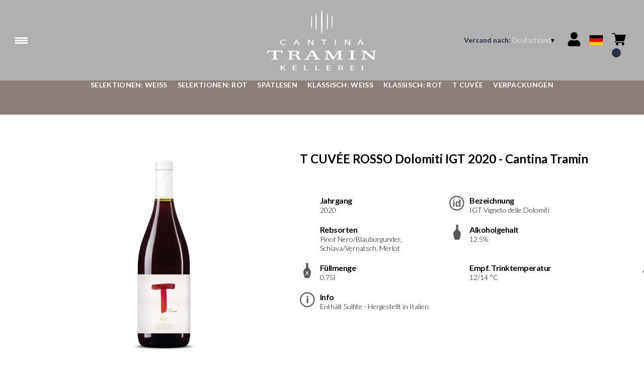

--- FILE ---
content_type: text/html; charset=utf-8
request_url: https://cantinatramin.netlify.app/de/eur/de/products/t-cuvee-rosso-dolomiti-igt-2020-cantina-tramin.html
body_size: 9049
content:
<!DOCTYPE html><html><head><meta charSet="utf-8"/><meta name="viewport" content="width=device-width, initial-scale=1"/><link rel="preload" as="image" href="/images/icons/times.svg"/><link rel="stylesheet" href="/_next/static/chunks/df52f9ad82568668.css" data-precedence="next"/><link rel="stylesheet" href="/_next/static/chunks/39f8333d56b377e0.css" data-precedence="next"/><link rel="stylesheet" href="/_next/static/chunks/c52b9deb00d98284.css" data-precedence="next"/><link rel="preload" as="script" fetchPriority="low" href="/_next/static/chunks/f8983db69ea27761.js"/><script src="/_next/static/chunks/9d83bf6be80f0152.js" async=""></script><script src="/_next/static/chunks/8ba968d24ba480f9.js" async=""></script><script src="/_next/static/chunks/c503035ed609efad.js" async=""></script><script src="/_next/static/chunks/4707448a3e0ffe15.js" async=""></script><script src="/_next/static/chunks/turbopack-34da2c0039231f9b.js" async=""></script><script src="/_next/static/chunks/f86ff78b1f6ea5a7.js" async=""></script><script src="/_next/static/chunks/3c51ec524e5246b9.js" async=""></script><script src="/_next/static/chunks/a082ced70eae2ef5.js" async=""></script><script src="/_next/static/chunks/e728ab7f2ada3ae6.js" async=""></script><script src="/_next/static/chunks/1b15eb021b2b229b.js" async=""></script><script src="/_next/static/chunks/4a27deb3307fe2b7.js" async=""></script><script src="/_next/static/chunks/afee7d9bd1f6d60d.js" async=""></script><script src="/_next/static/chunks/9e40b2944f36ca1b.js" async=""></script><script src="/_next/static/chunks/aba16040b3de4aaf.js" async=""></script><script src="/_next/static/chunks/40d871a423556246.js" async=""></script><script src="/_next/static/chunks/f3ca32c83447f87e.js" async=""></script><script src="/_next/static/chunks/2fc23415490ab715.js" async=""></script><script src="/_next/static/chunks/5b8464ca3a2a43ad.js" async=""></script><link rel="preload" href="//cdn.iubenda.com/cs/iubenda_cs.js" as="script"/><title>T CUVÉE ROSSO Dolomiti IGT 2020 - Cantina Tramin</title><meta name="robots" content="noindex"/><link rel="canonical" href="https://shop.cantinatramin.it/de/eur/de/t-cuvee-rosso-dolomiti-igt-2020-cantina-tramin"/><link rel="alternate" hrefLang="de" href="https://shop.cantinatramin.it/de/eur/de/t-cuvee-rosso-dolomiti-igt-2020-cantina-tramin"/><link rel="alternate" hrefLang="en" href="https://shop.cantinatramin.it/de/eur/en/t-cuvee-rosso-dolomiti-igt-2020-cantina-tramin"/><link rel="alternate" hrefLang="it" href="https://shop.cantinatramin.it/de/eur/it/t-cuvee-rosso-dolomiti-igt-2020-cantina-tramin"/><meta property="og:title" content="T CUVÉE ROSSO Dolomiti IGT 2020 - Cantina Tramin"/><meta property="og:locale" content="de"/><meta property="og:image" content="https://www.datocms-assets.com/58247/1644944140-01511-20.jpeg?auto=format&amp;fit=max&amp;w=1200"/><meta property="og:image:width" content="1200"/><meta property="og:image:height" content="1200"/><meta property="og:type" content="article"/><meta name="twitter:card" content="summary"/><meta name="twitter:title" content="T CUVÉE ROSSO Dolomiti IGT 2020 - Cantina Tramin"/><meta name="twitter:image" content="https://www.datocms-assets.com/58247/1644944140-01511-20.jpeg?auto=format&amp;fit=max&amp;w=1200"/><meta name="twitter:image:width" content="1200"/><meta name="twitter:image:height" content="1200"/><link rel="icon" href="https://www.datocms-assets.com/58247/1642773767-tramin_favicon.png?auto=format&amp;h=16&amp;w=16" sizes="16x16" type="image/png"/><link rel="icon" href="https://www.datocms-assets.com/58247/1642773767-tramin_favicon.png?auto=format&amp;h=32&amp;w=32" sizes="32x32" type="image/png"/><link rel="icon" href="https://www.datocms-assets.com/58247/1642773767-tramin_favicon.png?auto=format&amp;h=96&amp;w=96" sizes="96x96" type="image/png"/><link rel="icon" href="https://www.datocms-assets.com/58247/1642773767-tramin_favicon.png?auto=format&amp;h=192&amp;w=192" sizes="192x192" type="image/png"/><link href="https://cantinatramin.it/wineplatform/style.css" rel="stylesheet" type="text/css"/><script src="/_next/static/chunks/a6dad97d9634a72d.js" noModule=""></script></head><body><div hidden=""><!--$--><!--/$--></div><header><div class="wrap"><div class="nav"><div class="nav__menu"><nav class="site-nav"><div class="site-nav__toggle"><div class="site-nav__toggle__input__item"></div><div class="site-nav__toggle__input__item"></div><div class="site-nav__toggle__input__item"></div></div><div class="site-nav__menu "><div class="site-nav__toggle__label"><span class="site-nav__toggle__label__item"></span><span class="site-nav__toggle__label__item"></span></div><ul class="site-nav__menu__list"><li class="site-nav__menu__item "><a class="site-nav__menu__link " href="https://cantinatramin.it/de/home-deutsch/" title="Home">Home</a></li><li class="site-nav__menu__item "><a class="site-nav__menu__link " href="/de/eur/de/shipping-policies" title="Lieferung &amp; Versand">Lieferung &amp; Versand</a></li></ul><div class="site-nav__account"><div class="locale-switcher"><a type="button" class="locale-switcher__link" title="de"><img alt="de" loading="lazy" width="20" height="20" decoding="async" data-nimg="1" class="locale-switcher__image" style="color:transparent" src="/images/flags/de.svg"/></a><div class="locale-switcher__dropdown"><a href="/de/eur/it/prodotti/t-cuvee-rosso-dolomiti-igt-2020-cantina-tramin" class="locale-switcher__dropdown__link" title="it"><img alt="it" loading="lazy" width="50" height="20" decoding="async" data-nimg="1" class="locale-switcher__dropdown__image" style="color:transparent" src="/images/flags/it.svg"/></a><a href="/de/eur/en/products/t-cuvee-rosso-dolomiti-igt-2020-cantina-tramin" class="locale-switcher__dropdown__link" title="en"><img alt="en" loading="lazy" width="50" height="20" decoding="async" data-nimg="1" class="locale-switcher__dropdown__image" style="color:transparent" src="/images/flags/en.svg"/></a></div></div></div></div></nav></div><div class="nav__logo"><a href="/de/eur/de" aria-label="home"><picture><source srcSet="https://www.datocms-assets.com/58247/1642773784-tramin_logo-header.png?auto=format&amp;dpr=0.25&amp;fit=max&amp;h=1800 385w,https://www.datocms-assets.com/58247/1642773784-tramin_logo-header.png?auto=format&amp;dpr=0.5&amp;fit=max&amp;h=1800 770w,https://www.datocms-assets.com/58247/1642773784-tramin_logo-header.png?auto=format&amp;dpr=0.75&amp;fit=max&amp;h=1800 1155w,https://www.datocms-assets.com/58247/1642773784-tramin_logo-header.png?auto=format&amp;fit=max&amp;h=1800 1540w"/><img src="https://www.datocms-assets.com/58247/1642773784-tramin_logo-header.png?auto=format&amp;fit=max&amp;h=1800" alt="" loading="lazy" style="aspect-ratio:revert-layer;width:revert-layer;max-width:revert-layer;height:revert-layer" referrerPolicy="no-referrer-when-downgrade"/></picture></a></div><div class="nav__account"><div class="auth__nav"><a href="/de/eur/de/account" class="auth__link" aria-label="Account"><svg width="28px" height="28px" xmlns="http://www.w3.org/2000/svg" viewBox="0 0 448 512" enable-background="new 0 0 14 16"><path fill="#000" d="M224 256c70.7 0 128-57.3 128-128S294.7 0 224 0 96 57.3 96 128s57.3 128 128 128zm89.6 32h-16.7c-22.2 10.2-46.9 16-72.9 16s-50.6-5.8-72.9-16h-16.7C60.2 288 0 348.2 0 422.4V464c0 26.5 21.5 48 48 48h352c26.5 0 48-21.5 48-48v-41.6c0-74.2-60.2-134.4-134.4-134.4z"></path></svg></a></div><div class="locale-switcher"><a type="button" class="locale-switcher__link" title="de"><img alt="de" loading="lazy" width="20" height="20" decoding="async" data-nimg="1" class="locale-switcher__image" style="color:transparent" src="/images/flags/de.svg"/></a><div class="locale-switcher__dropdown"><a href="/de/eur/it/prodotti/t-cuvee-rosso-dolomiti-igt-2020-cantina-tramin" class="locale-switcher__dropdown__link" title="it"><img alt="it" loading="lazy" width="50" height="20" decoding="async" data-nimg="1" class="locale-switcher__dropdown__image" style="color:transparent" src="/images/flags/it.svg"/></a><a href="/de/eur/en/products/t-cuvee-rosso-dolomiti-igt-2020-cantina-tramin" class="locale-switcher__dropdown__link" title="en"><img alt="en" loading="lazy" width="50" height="20" decoding="async" data-nimg="1" class="locale-switcher__dropdown__image" style="color:transparent" src="/images/flags/en.svg"/></a></div></div><div class="cart_nav"><a href="/de/eur/de/cart" class="cart_link" title="cart"><svg width="28px" height="28px" xmlns="http://www.w3.org/2000/svg" viewBox="0 -31 512 512" enable-background="new 0 0 14 16"><path fill="#000" d="M166 300.004h271.004c6.71 0 12.598-4.438 14.414-10.883l60.004-210.004c1.289-4.527.406-9.39-2.434-13.152A15.034 15.034 0 00497.004 60H131.37l-10.723-48.25A15 15 0 00106 0H15C6.71 0 0 6.71 0 15c0 8.293 6.71 15 15 15h78.96l54.169 243.75C132.19 280.68 121 296.543 121 315.004c0 24.812 20.187 45 45 45h271.004c8.293 0 15-6.707 15-15 0-8.29-6.707-15-15-15H166c-8.262 0-15-6.723-15-15s6.738-15 15-15zm-15 105c0 24.816 20.188 45 45.004 45 24.812 0 45-20.184 45-45 0-24.813-20.188-45-45-45-24.816 0-45.004 20.187-45.004 45zm211.004 0c0 24.816 20.187 45 45 45 24.816 0 45-20.184 45-45 0-24.813-20.184-45-45-45-24.813 0-45 20.187-45 45zm0 0"></path></svg><span class="cart_number"></span></a></div></div></div></div></header><main class="wrap"><section><script type="application/ld+json">{"@context":"https://schema.org","@type":"Product","name":"T CUVÉE ROSSO Dolomiti IGT 2020 - Cantina Tramin","image":["https://www.datocms-assets.com/58247/1644944140-01511-20.jpeg?auto=format&fit=max&h=1800"],"description":"","sku":"01511-20","brand":{"@type":"Brand","name":""},"offers":{"@type":"Offer","priceCurrency":"EUR","price":"7.60"}}</script></section><div class="category-menu"><div class="category-menu__list"><div class="category-menu__item"><a href="/de/eur/de/kategorien/selektionen-wei" title="Selektionen: Weiß">Selektionen: Weiß</a></div><div class="category-menu__item"><a href="/de/eur/de/kategorien/selektionen-rot" title="Selektionen: Rot">Selektionen: Rot</a></div><div class="category-menu__item"><a href="/de/eur/de/kategorien/spatlesen" title="Spätlesen">Spätlesen</a></div><div class="category-menu__item"><a href="/de/eur/de/kategorien/klassisch-wei" title="Klassisch: Weiß">Klassisch: Weiß</a></div><div class="category-menu__item"><a href="/de/eur/de/kategorien/klassisch-rot" title="Klassisch: Rot">Klassisch: Rot</a></div><div class="category-menu__item"><a href="/de/eur/de/kategorien/t-cuvee" title="T Cuvée">T Cuvée</a></div><div class="category-menu__item"><a href="/de/eur/de/kategorien/verpackungen" title="Verpackungen">Verpackungen</a></div></div></div><div class="product-hero"><div class="product-hero__image"><div class="product-hero__image__gallery"><div class="swiper"><div class="swiper swiper-wrapper"><div class="swiper-wrapper"><div class="swiper-slide"><picture><source srcSet="https://www.datocms-assets.com/58247/1644944140-01511-20.jpeg?auto=format&amp;dpr=0.25&amp;fit=max&amp;h=1800 450w,https://www.datocms-assets.com/58247/1644944140-01511-20.jpeg?auto=format&amp;dpr=0.5&amp;fit=max&amp;h=1800 900w,https://www.datocms-assets.com/58247/1644944140-01511-20.jpeg?auto=format&amp;dpr=0.75&amp;fit=max&amp;h=1800 1350w,https://www.datocms-assets.com/58247/1644944140-01511-20.jpeg?auto=format&amp;fit=max&amp;h=1800 1800w,https://www.datocms-assets.com/58247/1644944140-01511-20.jpeg?auto=format&amp;dpr=1.5&amp;fit=max&amp;h=1800 2700w"/><img src="https://www.datocms-assets.com/58247/1644944140-01511-20.jpeg?auto=format&amp;fit=max&amp;h=1800" alt="" fetchPriority="high" style="aspect-ratio:revert-layer;width:revert-layer;max-width:revert-layer;height:revert-layer" referrerPolicy="no-referrer-when-downgrade"/></picture></div></div></div></div></div></div><div class="product-hero__content"><h1 class="product-hero__title">T CUVÉE ROSSO Dolomiti IGT 2020 - Cantina Tramin</h1><div class="product-hero__description"></div><div class="product-hero__content__wrap"><div class="product-loading"><div class="product-hero__price"></div><div class="product-hero__component"><div class="product-hero__availability__wrap"></div><div class="line-2"></div></div></div></div><div class="product-hero__info-list"><div class="product-hero__info-item"><div class="product-info"><div class="product-info__icon"></div><div class="product-info__content"><div class="product-info__title">Jahrgang</div><div class="product-info__text">2020</div></div></div></div><div class="product-hero__info-item"><div class="product-info"><div class="product-info__icon"><picture><source srcSet="https://www.datocms-assets.com/58247/1613717700-icondenominazione.png?auto=format&amp;max-w=80 61w"/><img src="https://www.datocms-assets.com/58247/1613717700-icondenominazione.png?auto=format&amp;max-w=80" alt="" loading="lazy" style="aspect-ratio:revert-layer;width:revert-layer;max-width:revert-layer;height:revert-layer" referrerPolicy="no-referrer-when-downgrade"/></picture></div><div class="product-info__content"><div class="product-info__title">Bezeichnung</div><div class="product-info__text">IGT Vigneto delle Dolomiti</div></div></div></div><div class="product-hero__info-item"><div class="product-info"><div class="product-info__icon"></div><div class="product-info__content"><div class="product-info__title">Rebsorten</div><div class="product-info__text">Pinot Nero/Blauburgunder, Schiava/Vernatsch, Merlot</div></div></div></div><div class="product-hero__info-item"><div class="product-info"><div class="product-info__icon"><picture><source srcSet="https://www.datocms-assets.com/58247/1613717695-iconalcol.png?auto=format&amp;max-w=80 32w"/><img src="https://www.datocms-assets.com/58247/1613717695-iconalcol.png?auto=format&amp;max-w=80" alt="" loading="lazy" style="aspect-ratio:revert-layer;width:revert-layer;max-width:revert-layer;height:revert-layer" referrerPolicy="no-referrer-when-downgrade"/></picture></div><div class="product-info__content"><div class="product-info__title">Alkoholgehalt</div><div class="product-info__text">12.5%</div></div></div></div><div class="product-hero__info-item"><div class="product-info"><div class="product-info__icon"><picture><source srcSet="https://www.datocms-assets.com/58247/1613717692-iconformato.png?auto=format&amp;max-w=80 32w"/><img src="https://www.datocms-assets.com/58247/1613717692-iconformato.png?auto=format&amp;max-w=80" alt="" loading="lazy" style="aspect-ratio:revert-layer;width:revert-layer;max-width:revert-layer;height:revert-layer" referrerPolicy="no-referrer-when-downgrade"/></picture></div><div class="product-info__content"><div class="product-info__title">Füllmenge</div><div class="product-info__text">0.75l</div></div></div></div><div class="product-hero__info-item"><div class="product-info"><div class="product-info__icon"></div><div class="product-info__content"><div class="product-info__title">Empf. Trinktemperatur</div><div class="product-info__text">12/14 °C</div></div></div></div><div class="product-hero__info-item"><div class="product-info"><div class="product-info__icon"><picture><source srcSet="https://www.datocms-assets.com/58247/1634137417-iconinfo.png?auto=format&amp;max-w=80 61w"/><img src="https://www.datocms-assets.com/58247/1634137417-iconinfo.png?auto=format&amp;max-w=80" alt="" loading="lazy" style="aspect-ratio:revert-layer;width:revert-layer;max-width:revert-layer;height:revert-layer" referrerPolicy="no-referrer-when-downgrade"/></picture></div><div class="product-info__content"><div class="product-info__title">Info</div><div class="product-info__text">Enthält Sulfite - Hergestellt in Italien</div></div></div></div></div></div></div><div class="product-detail"><div class="product-detail__item"><h2 class="product-detail__title">Geschmacksnoten</h2><div class="product-detail__content">T-Cuvée ist eine besondere Cuvée, die die Leichtigkeit des Südtiroler Vernatsches, die Fruchtigkeit des Südtiroler Blauburgunders und die Geschmacksfülle des Merlots in sich vereint. Im Glas zeigt sich der T-Cuvée mit rubinroter Farbe und einem fruchtigen Bukett. Im Gaumen besticht er mit seiner frischen und zarten Art.</div></div><div class="product-detail__item"><h2 class="product-detail__title">Essen &amp; Wein</h2><div class="product-detail__content">Der Wein ist ein eleganter Rotwein, der sowohl mit typischen Tiroler Gerichten als auch mit leichten Fleischspeisen und Nudelgerichten gut harmoniert.</div></div></div></main><footer class="footer"><div class="footer__main"><div class="footer__logo"><a href="/de/eur/de" aria-label="home"><picture><source srcSet="https://www.datocms-assets.com/58247/1642773779-tramin_logo-footer.png?auto=format&amp;dpr=0.25&amp;fit=max&amp;h=1800 385w,https://www.datocms-assets.com/58247/1642773779-tramin_logo-footer.png?auto=format&amp;dpr=0.5&amp;fit=max&amp;h=1800 770w,https://www.datocms-assets.com/58247/1642773779-tramin_logo-footer.png?auto=format&amp;dpr=0.75&amp;fit=max&amp;h=1800 1155w,https://www.datocms-assets.com/58247/1642773779-tramin_logo-footer.png?auto=format&amp;fit=max&amp;h=1800 1540w"/><img src="https://www.datocms-assets.com/58247/1642773779-tramin_logo-footer.png?auto=format&amp;fit=max&amp;h=1800" alt="" loading="lazy" style="aspect-ratio:revert-layer;width:revert-layer;max-width:revert-layer;height:revert-layer" referrerPolicy="no-referrer-when-downgrade"/></picture></a></div><div class="footer__blocks"><div class="footer__blocks__item"><h4 class="footer__blocks__item__title">Kontakt</h4><div class="footer__blocks__item__content"><p>CANTINA TRAMIN Soc. Agricola Coop.<br />Strada del Vino 144 - 39040 Termeno (BZ)<br />Italy</p>
<p><br />P.IVA/C.F.: IT 00120790217<br />Registro delle imprese di Bolzano, REA:BZ - 32487 &nbsp; &nbsp; &nbsp; &nbsp;</p>
<p>kellerei.tramin@pec.rolmail.net</p></div></div><div class="footer__blocks__item"><h4 class="footer__blocks__item__title">Buche eine Kellereibesichtigung in der Kellerei Tramin:</h4><div class="footer__blocks__item__content"><p><a href="https://visit.cantinatramin.it/de/607e8bd8eb834e1c60398831?lang=de" data-saferedirecturl="https://www.google.com/url?q=https://visit.cantinatramin.it/de/607e8bd8eb834e1c60398831?lang%3Dde&amp;source=gmail&amp;ust=1692783997651000&amp;usg=AOvVaw0LeT7cAJH6nBq6hZGTjFQP">https://visit.cantinatramin.it/de/607e8bd8eb834e1c60398831?lang=de</a></p></div></div><div class="footer__blocks__item"><h4 class="footer__blocks__item__title"></h4><div class="footer__blocks__item__content"></div></div><div class="footer__blocks__item"><h4 class="footer__blocks__item__title">Kundenservice</h4><div class="footer__blocks__item__content"><p><a href="mailto:cantinatramin@wineplatform.it">cantinatramin@wineplatform.it</a></p></div></div><div class="footer__blocks__item"><h4 class="footer__blocks__item__title"></h4><div class="footer__blocks__item__content"></div><div class="footer__blocks__item__link"><a href="/de/eur/de/cookie-policy">Cookie-Richtlinie</a></div><div class="footer__blocks__item__link"><a href="/de/eur/de/privacy-policy">Datenschutzerklärung</a></div><div class="footer__blocks__item__link"><a href="/de/eur/de/tos">Allgemeine Geschäftsbedingungen</a></div><div class="footer__blocks__item__link"><a href="/de/eur/de/shipping-policies">Lieferung &amp; Versand</a></div></div></div></div></footer><!--$?--><template id="B:0"></template><!--/$--><div aria-label="Authentication"><div class="dialog "><div class="dialog__frame"><div class="dialog__header"><div class="dialog__close"><img class="dialog__close__icon" src="/images/icons/times.svg" alt="close"/></div></div><div class="dialog__body"><div class="auth"><h4 class="auth__title">anmelden</h4><form class="login"><div class="form_field"><label class="form_label">E-Mail-Addresse</label><input type="email" placeholder="E-Mail-Addresse" class="form_input" autoComplete="email" name="email"/><p class="form_error"></p></div><div class="form_field"><label class="form_label">Passwort</label><input type="password" placeholder="Passwort" class="form_input" autoComplete="current-password" name="password"/><p class="form_error"></p></div><button class="button--primary" type="submit">anmelden</button></form><button type="button" class="button--small-primary-link">Passwort vergessen?</button></div></div><div class="dialog__footer"><button class="button--small-primary-link" type="button">Haben Sie kein Konto? Erstellen Sie Ihr Konto</button></div></div></div></div><div class="dialog feedback-dialog"><div class="dialog__frame"><div class="dialog__header"><div class="dialog__close"><svg xmlns="http://www.w3.org/2000/svg" width="20" height="20" class="nav_color_icon"><g fill="#000" fill-rule="evenodd"><rect width="25" height="2" x="-2.954" y="8.686" rx="1" transform="rotate(45 9.546 9.686)"></rect><rect width="25" height="2" x="-2.954" y="8.686" rx="1" transform="rotate(-46 9.546 9.686)"></rect></g></svg></div></div><div class="dialog__body__content"><span class="dialog__body__content--title">Willkommen<!-- --> <b></b></span></div><div class="dialog__footer"><div class="feedback-dialog__buttons"><button type="button" class="feedback-dialog__buttons__cart">mit dem Einkaufen fortfahren</button><a href="/de/eur/de/account" class="feedback-dialog__buttons__close">Zu Ihrem Profil gehen</a></div></div></div></div><!--$--><!--/$--><style>.product-detail,
.product-hero {
    margin-left: auto;
    margin-right: auto;
}
.product-info__icon img {
    width: 100%;
    height: 100%;
    object-fit: contain;
}
a {
    color: inherit;
}
.card__header a, .product-box__header a {
    display: unset;
}
.nav__logo a {
    width: 100%;
    height: 100%;
}
.nav {
    margin: 0 auto;
}</style><!--$--><!--/$--><script>requestAnimationFrame(function(){$RT=performance.now()});</script><script src="/_next/static/chunks/f8983db69ea27761.js" id="_R_" async=""></script><div hidden id="S:0"><div class="market-dialog "><div class="market-dialog__frame"><div class="market-dialog__header">Versandland wählen</div><form><div class="market-dialog__body"><div class="market-dialog__select"><select title="Versandland wählen" class="market-dialog__select__inner"><option value="BE">Belgien</option><option value="DE">Deutschland</option><option value="FR">Frankreich</option><option value="NL">Holland</option><option value="HK">Hong Kong</option><option value="IS">Island</option><option value="IT" selected="">Italien</option><option value="JP">Japan</option><option value="CO">Kolumbien</option><option value="NZ">Neuseeland</option><option value="NO">Norway</option><option value="CH">Schweiz</option><option value="SG">Singapore</option><option value="ZA">South Africa</option><option value="ES">Spanien</option><option value="TW">Taiwan</option><option value="US">Vereinigte Staaten</option><option value="GB">Vereinigtes Königreich</option><option value="AT">Österreich</option></select></div><div class="market-dialog__header">Sprache wählen</div><div class="market-dialog__select"><select title="Sprache wählen" class="market-dialog__select__inner"><option value="it">🇮🇹<!-- --> <!-- -->Italiano</option><option value="en">🇬🇧<!-- --> <!-- -->English</option><option value="de" selected="">🇩🇪<!-- --> <!-- -->Deutsch</option></select></div><div class="dialog__footer"><button type="submit" class="button--primary">auswählen</button></div></div></form></div></div></div><script>$RB=[];$RV=function(a){$RT=performance.now();for(var b=0;b<a.length;b+=2){var c=a[b],e=a[b+1];null!==e.parentNode&&e.parentNode.removeChild(e);var f=c.parentNode;if(f){var g=c.previousSibling,h=0;do{if(c&&8===c.nodeType){var d=c.data;if("/$"===d||"/&"===d)if(0===h)break;else h--;else"$"!==d&&"$?"!==d&&"$~"!==d&&"$!"!==d&&"&"!==d||h++}d=c.nextSibling;f.removeChild(c);c=d}while(c);for(;e.firstChild;)f.insertBefore(e.firstChild,c);g.data="$";g._reactRetry&&requestAnimationFrame(g._reactRetry)}}a.length=0};
$RC=function(a,b){if(b=document.getElementById(b))(a=document.getElementById(a))?(a.previousSibling.data="$~",$RB.push(a,b),2===$RB.length&&("number"!==typeof $RT?requestAnimationFrame($RV.bind(null,$RB)):(a=performance.now(),setTimeout($RV.bind(null,$RB),2300>a&&2E3<a?2300-a:$RT+300-a)))):b.parentNode.removeChild(b)};$RC("B:0","S:0")</script><script>(self.__next_f=self.__next_f||[]).push([0])</script><script>self.__next_f.push([1,"1:\"$Sreact.fragment\"\n2:I[49093,[\"/_next/static/chunks/f86ff78b1f6ea5a7.js\",\"/_next/static/chunks/3c51ec524e5246b9.js\",\"/_next/static/chunks/a082ced70eae2ef5.js\",\"/_next/static/chunks/e728ab7f2ada3ae6.js\",\"/_next/static/chunks/1b15eb021b2b229b.js\",\"/_next/static/chunks/4a27deb3307fe2b7.js\",\"/_next/static/chunks/afee7d9bd1f6d60d.js\"],\"default\"]\n3:I[78980,[\"/_next/static/chunks/f86ff78b1f6ea5a7.js\",\"/_next/static/chunks/3c51ec524e5246b9.js\",\"/_next/static/chunks/a082ced70eae2ef5.js\",\"/_next/static/chunks/e728ab7f2ada3ae6.js\",\"/_next/static/chunks/1b15eb021b2b229b.js\",\"/_next/static/chunks/4a27deb3307fe2b7.js\",\"/_next/static/chunks/afee7d9bd1f6d60d.js\"],\"default\"]\n4:I[39756,[\"/_next/static/chunks/f86ff78b1f6ea5a7.js\",\"/_next/static/chunks/3c51ec524e5246b9.js\",\"/_next/static/chunks/a082ced70eae2ef5.js\",\"/_next/static/chunks/e728ab7f2ada3ae6.js\",\"/_next/static/chunks/1b15eb021b2b229b.js\",\"/_next/static/chunks/4a27deb3307fe2b7.js\",\"/_next/static/chunks/afee7d9bd1f6d60d.js\"],\"default\"]\n5:I[37457,[\"/_next/static/chunks/f86ff78b1f6ea5a7.js\",\"/_next/static/chunks/3c51ec524e5246b9.js\",\"/_next/static/chunks/a082ced70eae2ef5.js\",\"/_next/static/chunks/e728ab7f2ada3ae6.js\",\"/_next/static/chunks/1b15eb021b2b229b.js\",\"/_next/static/chunks/4a27deb3307fe2b7.js\",\"/_next/static/chunks/afee7d9bd1f6d60d.js\"],\"default\"]\n6:I[22016,[\"/_next/static/chunks/f86ff78b1f6ea5a7.js\",\"/_next/static/chunks/3c51ec524e5246b9.js\",\"/_next/static/chunks/a082ced70eae2ef5.js\",\"/_next/static/chunks/e728ab7f2ada3ae6.js\",\"/_next/static/chunks/1b15eb021b2b229b.js\",\"/_next/static/chunks/4a27deb3307fe2b7.js\",\"/_next/static/chunks/afee7d9bd1f6d60d.js\",\"/_next/static/chunks/9e40b2944f36ca1b.js\"],\"default\"]\n7:I[81844,[\"/_next/static/chunks/f86ff78b1f6ea5a7.js\",\"/_next/static/chunks/3c51ec524e5246b9.js\",\"/_next/static/chunks/a082ced70eae2ef5.js\",\"/_next/static/chunks/e728ab7f2ada3ae6.js\",\"/_next/static/chunks/1b15eb021b2b229b.js\",\"/_next/static/chunks/4a27deb3307fe2b7.js\",\"/_next/static/chunks/afee7d9bd1f6d60d.js\"],\"default\"]\n8:I[87773,[\"/_next/static/chunks/f86ff78"])</script><script>self.__next_f.push([1,"b1f6ea5a7.js\",\"/_next/static/chunks/3c51ec524e5246b9.js\",\"/_next/static/chunks/a082ced70eae2ef5.js\",\"/_next/static/chunks/e728ab7f2ada3ae6.js\",\"/_next/static/chunks/1b15eb021b2b229b.js\",\"/_next/static/chunks/4a27deb3307fe2b7.js\",\"/_next/static/chunks/afee7d9bd1f6d60d.js\"],\"Toast\"]\na:I[97367,[\"/_next/static/chunks/f86ff78b1f6ea5a7.js\",\"/_next/static/chunks/3c51ec524e5246b9.js\",\"/_next/static/chunks/a082ced70eae2ef5.js\",\"/_next/static/chunks/e728ab7f2ada3ae6.js\",\"/_next/static/chunks/1b15eb021b2b229b.js\",\"/_next/static/chunks/4a27deb3307fe2b7.js\",\"/_next/static/chunks/afee7d9bd1f6d60d.js\"],\"OutletBoundary\"]\nc:I[14706,[\"/_next/static/chunks/f86ff78b1f6ea5a7.js\",\"/_next/static/chunks/3c51ec524e5246b9.js\",\"/_next/static/chunks/a082ced70eae2ef5.js\",\"/_next/static/chunks/e728ab7f2ada3ae6.js\",\"/_next/static/chunks/1b15eb021b2b229b.js\",\"/_next/static/chunks/4a27deb3307fe2b7.js\",\"/_next/static/chunks/afee7d9bd1f6d60d.js\"],\"AsyncMetadataOutlet\"]\ne:I[97367,[\"/_next/static/chunks/f86ff78b1f6ea5a7.js\",\"/_next/static/chunks/3c51ec524e5246b9.js\",\"/_next/static/chunks/a082ced70eae2ef5.js\",\"/_next/static/chunks/e728ab7f2ada3ae6.js\",\"/_next/static/chunks/1b15eb021b2b229b.js\",\"/_next/static/chunks/4a27deb3307fe2b7.js\",\"/_next/static/chunks/afee7d9bd1f6d60d.js\"],\"ViewportBoundary\"]\n10:I[97367,[\"/_next/static/chunks/f86ff78b1f6ea5a7.js\",\"/_next/static/chunks/3c51ec524e5246b9.js\",\"/_next/static/chunks/a082ced70eae2ef5.js\",\"/_next/static/chunks/e728ab7f2ada3ae6.js\",\"/_next/static/chunks/1b15eb021b2b229b.js\",\"/_next/static/chunks/4a27deb3307fe2b7.js\",\"/_next/static/chunks/afee7d9bd1f6d60d.js\"],\"MetadataBoundary\"]\n11:\"$Sreact.suspense\"\n13:I[68027,[\"/_next/static/chunks/f86ff78b1f6ea5a7.js\",\"/_next/static/chunks/3c51ec524e5246b9.js\",\"/_next/static/chunks/a082ced70eae2ef5.js\",\"/_next/static/chunks/e728ab7f2ada3ae6.js\",\"/_next/static/chunks/1b15eb021b2b229b.js\",\"/_next/static/chunks/4a27deb3307fe2b7.js\",\"/_next/static/chunks/afee7d9bd1f6d60d.js\"],\"default\"]\n:HL[\"/_next/static/chunks/df52f9ad82568668.css\",\"style\"]\n:HL[\"/_next/static/chunks/39"])</script><script>self.__next_f.push([1,"f8333d56b377e0.css\",\"style\"]\n:HL[\"/_next/static/chunks/c52b9deb00d98284.css\",\"style\"]\n"])</script><script>self.__next_f.push([1,"0:{\"P\":null,\"b\":\"build\",\"p\":\"\",\"c\":[\"\",\"de\",\"eur\",\"de\",\"products\",\"t-cuvee-rosso-dolomiti-igt-2020-cantina-tramin.html\"],\"i\":false,\"f\":[[[\"\",{\"children\":[[\"market\",\"de\",\"d\"],{\"children\":[[\"currency\",\"eur\",\"d\"],{\"children\":[[\"lang\",\"de\",\"d\"],{\"children\":[\"products\",{\"children\":[[\"product\",\"t-cuvee-rosso-dolomiti-igt-2020-cantina-tramin.html\",\"d\"],{\"children\":[\"__PAGE__\",{}]}]}]}]}]}]},\"$undefined\",\"$undefined\",true],[\"\",[\"$\",\"$1\",\"c\",{\"children\":[[[\"$\",\"link\",\"0\",{\"rel\":\"stylesheet\",\"href\":\"/_next/static/chunks/df52f9ad82568668.css\",\"precedence\":\"next\",\"crossOrigin\":\"$undefined\",\"nonce\":\"$undefined\"}],[\"$\",\"script\",\"script-0\",{\"src\":\"/_next/static/chunks/f86ff78b1f6ea5a7.js\",\"async\":true,\"nonce\":\"$undefined\"}],[\"$\",\"script\",\"script-1\",{\"src\":\"/_next/static/chunks/3c51ec524e5246b9.js\",\"async\":true,\"nonce\":\"$undefined\"}],[\"$\",\"script\",\"script-2\",{\"src\":\"/_next/static/chunks/a082ced70eae2ef5.js\",\"async\":true,\"nonce\":\"$undefined\"}],[\"$\",\"script\",\"script-3\",{\"src\":\"/_next/static/chunks/e728ab7f2ada3ae6.js\",\"async\":true,\"nonce\":\"$undefined\"}],[\"$\",\"script\",\"script-4\",{\"src\":\"/_next/static/chunks/1b15eb021b2b229b.js\",\"async\":true,\"nonce\":\"$undefined\"}],[\"$\",\"script\",\"script-5\",{\"src\":\"/_next/static/chunks/4a27deb3307fe2b7.js\",\"async\":true,\"nonce\":\"$undefined\"}],[\"$\",\"script\",\"script-6\",{\"src\":\"/_next/static/chunks/afee7d9bd1f6d60d.js\",\"async\":true,\"nonce\":\"$undefined\"}]],[\"$\",\"html\",null,{\"children\":[[\"$\",\"head\",null,{\"children\":[\"$\",\"link\",null,{\"href\":\"https://cantinatramin.it/wineplatform/style.css\",\"rel\":\"stylesheet\",\"type\":\"text/css\"}]}],[\"$\",\"body\",null,{\"children\":[[\"$\",\"$L2\",null,{}],[\"$\",\"$L3\",null,{\"children\":[[\"$\",\"$L4\",null,{\"parallelRouterKey\":\"children\",\"error\":\"$undefined\",\"errorStyles\":\"$undefined\",\"errorScripts\":\"$undefined\",\"template\":[\"$\",\"$L5\",null,{}],\"templateStyles\":\"$undefined\",\"templateScripts\":\"$undefined\",\"notFound\":[[\"$\",\"div\",null,{\"style\":{\"display\":\"flex\",\"flexDirection\":\"column\",\"width\":\"100%\",\"height\":\"100vh\",\"alignItems\":\"center\",\"justifyContent\":\"center\"},\"children\":[[\"$\",\"h1\",null,{\"style\":{\"fontSize\":80,\"fontWeight\":\"bold\"},\"children\":\"Ops!\"}],[\"$\",\"p\",null,{\"style\":{\"fontSize\":20,\"marginBottom\":10},\"children\":\"We can't seem to find the page you're looking for.\"}],[\"$\",\"$L6\",null,{\"href\":\"/\",\"style\":{\"fontSize\":24},\"children\":\"Back to Homepage\"}]]}],[]],\"forbidden\":\"$undefined\",\"unauthorized\":\"$undefined\"}],\"\",[\"$\",\"$L7\",null,{}],[\"$\",\"$L8\",null,{}]]}]]}]]}]]}],{\"children\":[[\"market\",\"de\",\"d\"],[\"$\",\"$1\",\"c\",{\"children\":[null,[\"$\",\"$L4\",null,{\"parallelRouterKey\":\"children\",\"error\":\"$undefined\",\"errorStyles\":\"$undefined\",\"errorScripts\":\"$undefined\",\"template\":[\"$\",\"$L5\",null,{}],\"templateStyles\":\"$undefined\",\"templateScripts\":\"$undefined\",\"notFound\":\"$undefined\",\"forbidden\":\"$undefined\",\"unauthorized\":\"$undefined\"}]]}],{\"children\":[[\"currency\",\"eur\",\"d\"],[\"$\",\"$1\",\"c\",{\"children\":[null,[\"$\",\"$L4\",null,{\"parallelRouterKey\":\"children\",\"error\":\"$undefined\",\"errorStyles\":\"$undefined\",\"errorScripts\":\"$undefined\",\"template\":[\"$\",\"$L5\",null,{}],\"templateStyles\":\"$undefined\",\"templateScripts\":\"$undefined\",\"notFound\":\"$undefined\",\"forbidden\":\"$undefined\",\"unauthorized\":\"$undefined\"}]]}],{\"children\":[[\"lang\",\"de\",\"d\"],[\"$\",\"$1\",\"c\",{\"children\":[null,[\"$\",\"$L4\",null,{\"parallelRouterKey\":\"children\",\"error\":\"$undefined\",\"errorStyles\":\"$undefined\",\"errorScripts\":\"$undefined\",\"template\":[\"$\",\"$L5\",null,{}],\"templateStyles\":\"$undefined\",\"templateScripts\":\"$undefined\",\"notFound\":\"$undefined\",\"forbidden\":\"$undefined\",\"unauthorized\":\"$undefined\"}]]}],{\"children\":[\"products\",[\"$\",\"$1\",\"c\",{\"children\":[null,[\"$\",\"$L4\",null,{\"parallelRouterKey\":\"children\",\"error\":\"$undefined\",\"errorStyles\":\"$undefined\",\"errorScripts\":\"$undefined\",\"template\":[\"$\",\"$L5\",null,{}],\"templateStyles\":\"$undefined\",\"templateScripts\":\"$undefined\",\"notFound\":\"$undefined\",\"forbidden\":\"$undefined\",\"unauthorized\":\"$undefined\"}]]}],{\"children\":[[\"product\",\"t-cuvee-rosso-dolomiti-igt-2020-cantina-tramin.html\",\"d\"],[\"$\",\"$1\",\"c\",{\"children\":[null,[\"$\",\"$L4\",null,{\"parallelRouterKey\":\"children\",\"error\":\"$undefined\",\"errorStyles\":\"$undefined\",\"errorScripts\":\"$undefined\",\"template\":[\"$\",\"$L5\",null,{}],\"templateStyles\":\"$undefined\",\"templateScripts\":\"$undefined\",\"notFound\":\"$undefined\",\"forbidden\":\"$undefined\",\"unauthorized\":\"$undefined\"}]]}],{\"children\":[\"__PAGE__\",[\"$\",\"$1\",\"c\",{\"children\":[\"$L9\",[[\"$\",\"link\",\"0\",{\"rel\":\"stylesheet\",\"href\":\"/_next/static/chunks/39f8333d56b377e0.css\",\"precedence\":\"next\",\"crossOrigin\":\"$undefined\",\"nonce\":\"$undefined\"}],[\"$\",\"link\",\"1\",{\"rel\":\"stylesheet\",\"href\":\"/_next/static/chunks/c52b9deb00d98284.css\",\"precedence\":\"next\",\"crossOrigin\":\"$undefined\",\"nonce\":\"$undefined\"}],[\"$\",\"script\",\"script-0\",{\"src\":\"/_next/static/chunks/aba16040b3de4aaf.js\",\"async\":true,\"nonce\":\"$undefined\"}],[\"$\",\"script\",\"script-1\",{\"src\":\"/_next/static/chunks/40d871a423556246.js\",\"async\":true,\"nonce\":\"$undefined\"}],[\"$\",\"script\",\"script-2\",{\"src\":\"/_next/static/chunks/f3ca32c83447f87e.js\",\"async\":true,\"nonce\":\"$undefined\"}],[\"$\",\"script\",\"script-3\",{\"src\":\"/_next/static/chunks/2fc23415490ab715.js\",\"async\":true,\"nonce\":\"$undefined\"}],[\"$\",\"script\",\"script-4\",{\"src\":\"/_next/static/chunks/5b8464ca3a2a43ad.js\",\"async\":true,\"nonce\":\"$undefined\"}]],[\"$\",\"$La\",null,{\"children\":[\"$Lb\",[\"$\",\"$Lc\",null,{\"promise\":\"$@d\"}]]}]]}],{},null,false]},null,false]},null,false]},null,false]},null,false]},null,false]},null,false],[\"$\",\"$1\",\"h\",{\"children\":[null,[[\"$\",\"$Le\",null,{\"children\":\"$Lf\"}],null],[\"$\",\"$L10\",null,{\"children\":[\"$\",\"div\",null,{\"hidden\":true,\"children\":[\"$\",\"$11\",null,{\"fallback\":null,\"children\":\"$L12\"}]}]}]]}],false]],\"m\":\"$undefined\",\"G\":[\"$13\",[[\"$\",\"link\",\"0\",{\"rel\":\"stylesheet\",\"href\":\"/_next/static/chunks/df52f9ad82568668.css\",\"precedence\":\"next\",\"crossOrigin\":\"$undefined\",\"nonce\":\"$undefined\"}]]],\"s\":false,\"S\":false}\n"])</script><script>self.__next_f.push([1,"f:[[\"$\",\"meta\",\"0\",{\"charSet\":\"utf-8\"}],[\"$\",\"meta\",\"1\",{\"name\":\"viewport\",\"content\":\"width=device-width, initial-scale=1\"}]]\nb:null\n"])</script><script>self.__next_f.push([1,"14:I[27201,[\"/_next/static/chunks/f86ff78b1f6ea5a7.js\",\"/_next/static/chunks/3c51ec524e5246b9.js\",\"/_next/static/chunks/a082ced70eae2ef5.js\",\"/_next/static/chunks/e728ab7f2ada3ae6.js\",\"/_next/static/chunks/1b15eb021b2b229b.js\",\"/_next/static/chunks/4a27deb3307fe2b7.js\",\"/_next/static/chunks/afee7d9bd1f6d60d.js\"],\"IconMark\"]\n"])</script><script>self.__next_f.push([1,"d:{\"metadata\":[[\"$\",\"title\",\"0\",{\"children\":\"T CUVÉE ROSSO Dolomiti IGT 2020 - Cantina Tramin\"}],[\"$\",\"meta\",\"1\",{\"name\":\"robots\",\"content\":\"noindex\"}],[\"$\",\"link\",\"2\",{\"rel\":\"canonical\",\"href\":\"https://shop.cantinatramin.it/de/eur/de/t-cuvee-rosso-dolomiti-igt-2020-cantina-tramin\"}],[\"$\",\"link\",\"3\",{\"rel\":\"alternate\",\"hrefLang\":\"de\",\"href\":\"https://shop.cantinatramin.it/de/eur/de/t-cuvee-rosso-dolomiti-igt-2020-cantina-tramin\"}],[\"$\",\"link\",\"4\",{\"rel\":\"alternate\",\"hrefLang\":\"en\",\"href\":\"https://shop.cantinatramin.it/de/eur/en/t-cuvee-rosso-dolomiti-igt-2020-cantina-tramin\"}],[\"$\",\"link\",\"5\",{\"rel\":\"alternate\",\"hrefLang\":\"it\",\"href\":\"https://shop.cantinatramin.it/de/eur/it/t-cuvee-rosso-dolomiti-igt-2020-cantina-tramin\"}],[\"$\",\"meta\",\"6\",{\"property\":\"og:title\",\"content\":\"T CUVÉE ROSSO Dolomiti IGT 2020 - Cantina Tramin\"}],[\"$\",\"meta\",\"7\",{\"property\":\"og:locale\",\"content\":\"de\"}],[\"$\",\"meta\",\"8\",{\"property\":\"og:image\",\"content\":\"https://www.datocms-assets.com/58247/1644944140-01511-20.jpeg?auto=format\u0026fit=max\u0026w=1200\"}],[\"$\",\"meta\",\"9\",{\"property\":\"og:image:width\",\"content\":\"1200\"}],[\"$\",\"meta\",\"10\",{\"property\":\"og:image:height\",\"content\":\"1200\"}],[\"$\",\"meta\",\"11\",{\"property\":\"og:type\",\"content\":\"article\"}],[\"$\",\"meta\",\"12\",{\"name\":\"twitter:card\",\"content\":\"summary\"}],[\"$\",\"meta\",\"13\",{\"name\":\"twitter:title\",\"content\":\"T CUVÉE ROSSO Dolomiti IGT 2020 - Cantina Tramin\"}],[\"$\",\"meta\",\"14\",{\"name\":\"twitter:image\",\"content\":\"https://www.datocms-assets.com/58247/1644944140-01511-20.jpeg?auto=format\u0026fit=max\u0026w=1200\"}],[\"$\",\"meta\",\"15\",{\"name\":\"twitter:image:width\",\"content\":\"1200\"}],[\"$\",\"meta\",\"16\",{\"name\":\"twitter:image:height\",\"content\":\"1200\"}],[\"$\",\"link\",\"17\",{\"rel\":\"icon\",\"href\":\"https://www.datocms-assets.com/58247/1642773767-tramin_favicon.png?auto=format\u0026h=16\u0026w=16\",\"sizes\":\"16x16\",\"type\":\"image/png\"}],[\"$\",\"link\",\"18\",{\"rel\":\"icon\",\"href\":\"https://www.datocms-assets.com/58247/1642773767-tramin_favicon.png?auto=format\u0026h=32\u0026w=32\",\"sizes\":\"32x32\",\"type\":\"image/png\"}],[\"$\",\"link\",\"19\",{\"rel\":\"icon\",\"href\":\"https://www.datocms-assets.com/58247/1642773767-tramin_favicon.png?auto=format\u0026h=96\u0026w=96\",\"sizes\":\"96x96\",\"type\":\"image/png\"}],[\"$\",\"link\",\"20\",{\"rel\":\"icon\",\"href\":\"https://www.datocms-assets.com/58247/1642773767-tramin_favicon.png?auto=format\u0026h=192\u0026w=192\",\"sizes\":\"192x192\",\"type\":\"image/png\"}],[\"$\",\"$L14\",\"21\",{}]],\"error\":null,\"digest\":\"$undefined\"}\n"])</script><script>self.__next_f.push([1,"12:\"$d:metadata\"\n"])</script><script>self.__next_f.push([1,"15:I[85665,[\"/_next/static/chunks/f86ff78b1f6ea5a7.js\",\"/_next/static/chunks/3c51ec524e5246b9.js\",\"/_next/static/chunks/a082ced70eae2ef5.js\",\"/_next/static/chunks/e728ab7f2ada3ae6.js\",\"/_next/static/chunks/1b15eb021b2b229b.js\",\"/_next/static/chunks/4a27deb3307fe2b7.js\",\"/_next/static/chunks/afee7d9bd1f6d60d.js\",\"/_next/static/chunks/aba16040b3de4aaf.js\",\"/_next/static/chunks/40d871a423556246.js\",\"/_next/static/chunks/f3ca32c83447f87e.js\",\"/_next/static/chunks/2fc23415490ab715.js\",\"/_next/static/chunks/5b8464ca3a2a43ad.js\"],\"Layout\"]\n"])</script><script>self.__next_f.push([1,"9:[\"$\",\"$L15\",null,{\"params\":{\"market\":\"de\",\"currency\":\"eur\",\"lang\":\"de\",\"product\":\"t-cuvee-rosso-dolomiti-igt-2020-cantina-tramin.html\"},\"data\":{\"menu\":[{\"position\":1,\"titleItem\":\"Home\",\"parent\":null,\"linkType\":[{\"__typename\":\"ExternalLinkRecord\",\"title\":\"Home\",\"url\":\"https://cantinatramin.it/de/home-deutsch/\"}],\"children\":[]},{\"position\":2,\"titleItem\":\"Condizioni di Spedizione\",\"parent\":null,\"linkType\":[{\"__typename\":\"InternalLinkRecord\",\"id\":\"72463663\",\"title\":\"Lieferung \u0026 Versand\",\"page\":{\"__typename\":\"PageRecord\",\"id\":\"72463660\",\"title\":\"Lieferung \u0026 Versand\",\"slug\":\"shipping-policies\"}}],\"children\":[]}],\"pages\":[{\"title\":\"Lieferung \u0026 Versand\",\"slug\":\"shipping-policies\"},{\"title\":\"Allgemeine Verkaufsbedingungen\",\"slug\":\"tos\"},{\"title\":\"Cookie-Richtlinie\",\"slug\":\"cookie-policy\"},{\"title\":\"Datenschutzerklärung\",\"slug\":\"privacy-policy\"},{\"title\":\"About de\",\"slug\":\"about-de\"}],\"header\":{\"logo\":null},\"footer\":{\"title\":\"Cantina Tramin\",\"logo\":{\"id\":\"38781593\",\"url\":\"https://www.datocms-assets.com/58247/1642773779-tramin_logo-footer.png?auto=format\u0026h=700\",\"thumb\":\"https://www.datocms-assets.com/58247/1642773779-tramin_logo-footer.png?auto=format\u0026h=90\",\"slide\":\"https://www.datocms-assets.com/58247/1642773779-tramin_logo-footer.png?auto=format\u0026h=700\",\"responsiveImage\":{\"src\":\"https://www.datocms-assets.com/58247/1642773779-tramin_logo-footer.png?auto=format\u0026fit=max\u0026h=1800\",\"srcSet\":\"https://www.datocms-assets.com/58247/1642773779-tramin_logo-footer.png?auto=format\u0026dpr=0.25\u0026fit=max\u0026h=1800 385w,https://www.datocms-assets.com/58247/1642773779-tramin_logo-footer.png?auto=format\u0026dpr=0.5\u0026fit=max\u0026h=1800 770w,https://www.datocms-assets.com/58247/1642773779-tramin_logo-footer.png?auto=format\u0026dpr=0.75\u0026fit=max\u0026h=1800 1155w,https://www.datocms-assets.com/58247/1642773779-tramin_logo-footer.png?auto=format\u0026fit=max\u0026h=1800 1540w\",\"width\":1540,\"height\":310,\"alt\":null,\"title\":null}},\"footerBlocks\":[{\"title\":\"Kontakt\",\"content\":\"\u003cp\u003eCANTINA TRAMIN Soc. Agricola Coop.\u003cbr /\u003eStrada del Vino 144 - 39040 Termeno (BZ)\u003cbr /\u003eItaly\u003c/p\u003e\\n\u003cp\u003e\u003cbr /\u003eP.IVA/C.F.: IT 00120790217\u003cbr /\u003eRegistro delle imprese di Bolzano, REA:BZ - 32487 \u0026nbsp; \u0026nbsp; \u0026nbsp; \u0026nbsp;\u003c/p\u003e\\n\u003cp\u003ekellerei.tramin@pec.rolmail.net\u003c/p\u003e\",\"link\":[]},{\"title\":\"Buche eine Kellereibesichtigung in der Kellerei Tramin:\",\"content\":\"\u003cp\u003e\u003ca href=\\\"https://visit.cantinatramin.it/de/607e8bd8eb834e1c60398831?lang=de\\\" data-saferedirecturl=\\\"https://www.google.com/url?q=https://visit.cantinatramin.it/de/607e8bd8eb834e1c60398831?lang%3Dde\u0026amp;source=gmail\u0026amp;ust=1692783997651000\u0026amp;usg=AOvVaw0LeT7cAJH6nBq6hZGTjFQP\\\"\u003ehttps://visit.cantinatramin.it/de/607e8bd8eb834e1c60398831?lang=de\u003c/a\u003e\u003c/p\u003e\",\"link\":[]},{\"title\":\"\",\"content\":\"\",\"link\":[]},{\"title\":\"Kundenservice\",\"content\":\"\u003cp\u003e\u003ca href=\\\"mailto:cantinatramin@wineplatform.it\\\"\u003ecantinatramin@wineplatform.it\u003c/a\u003e\u003c/p\u003e\",\"link\":[]},{\"title\":\"\",\"content\":\"\",\"link\":[{\"__typename\":\"InternalLinkRecord\",\"id\":\"72463686\",\"title\":\"Cookie-Richtlinie\",\"page\":{\"__typename\":\"PageRecord\",\"id\":\"72463675\",\"title\":\"Cookie-Richtlinie\",\"slug\":\"cookie-policy\"}},{\"__typename\":\"InternalLinkRecord\",\"id\":\"72463687\",\"title\":\"Datenschutzerklärung\",\"page\":{\"__typename\":\"PageRecord\",\"id\":\"72463679\",\"title\":\"Datenschutzerklärung\",\"slug\":\"privacy-policy\"}},{\"__typename\":\"InternalLinkRecord\",\"id\":\"72463688\",\"title\":\"Allgemeine Geschäftsbedingungen\",\"page\":{\"__typename\":\"PageRecord\",\"id\":\"72463671\",\"title\":\"Allgemeine Verkaufsbedingungen\",\"slug\":\"tos\"}},{\"__typename\":\"InternalLinkRecord\",\"id\":\"72463711\",\"title\":\"Lieferung \u0026 Versand\",\"page\":{\"__typename\":\"PageRecord\",\"id\":\"72463660\",\"title\":\"Lieferung \u0026 Versand\",\"slug\":\"shipping-policies\"}}]}]},\"site\":{\"favicon\":[{\"attributes\":{\"sizes\":\"16x16\",\"type\":\"image/png\",\"rel\":\"icon\",\"href\":\"https://www.datocms-assets.com/58247/1642773767-tramin_favicon.png?auto=format\u0026h=16\u0026w=16\"},\"content\":null,\"tag\":\"link\"},{\"attributes\":{\"sizes\":\"32x32\",\"type\":\"image/png\",\"rel\":\"icon\",\"href\":\"https://www.datocms-assets.com/58247/1642773767-tramin_favicon.png?auto=format\u0026h=32\u0026w=32\"},\"content\":null,\"tag\":\"link\"},{\"attributes\":{\"sizes\":\"96x96\",\"type\":\"image/png\",\"rel\":\"icon\",\"href\":\"https://www.datocms-assets.com/58247/1642773767-tramin_favicon.png?auto=format\u0026h=96\u0026w=96\"},\"content\":null,\"tag\":\"link\"},{\"attributes\":{\"sizes\":\"192x192\",\"type\":\"image/png\",\"rel\":\"icon\",\"href\":\"https://www.datocms-assets.com/58247/1642773767-tramin_favicon.png?auto=format\u0026h=192\u0026w=192\"},\"content\":null,\"tag\":\"link\"}],\"globalSeo\":null},\"config\":{\"logo\":{\"id\":\"38781595\",\"url\":\"https://www.datocms-assets.com/58247/1642773784-tramin_logo-header.png?auto=format\u0026h=700\",\"thumb\":\"https://www.datocms-assets.com/58247/1642773784-tramin_logo-header.png?auto=format\u0026h=90\",\"slide\":\"https://www.datocms-assets.com/58247/1642773784-tramin_logo-header.png?auto=format\u0026h=700\",\"responsiveImage\":{\"src\":\"https://www.datocms-assets.com/58247/1642773784-tramin_logo-header.png?auto=format\u0026fit=max\u0026h=1800\",\"srcSet\":\"https://www.datocms-assets.com/58247/1642773784-tramin_logo-header.png?auto=format\u0026dpr=0.25\u0026fit=max\u0026h=1800 385w,https://www.datocms-assets.com/58247/1642773784-tramin_logo-header.png?auto=format\u0026dpr=0.5\u0026fit=max\u0026h=1800 770w,https://www.datocms-assets.com/58247/1642773784-tramin_logo-header.png?auto=format\u0026dpr=0.75\u0026fit=max\u0026h=1800 1155w,https://www.datocms-assets.com/58247/1642773784-tramin_logo-header.png?auto=format\u0026fit=max\u0026h=1800 1540w\",\"width\":1540,\"height\":310,\"alt\":null,\"title\":null}}},\"privacy\":{\"id\":\"72463630\",\"contentBlock\":[{\"__typename\":\"TextInlineRecord\",\"textContent\":\"\u003cp\u003eHiermit erkl\u0026auml;re ich, dass ich die\u003c/p\u003e\"},{\"__typename\":\"InternalLinkRecord\",\"id\":\"72463707\",\"title\":\"Datenschutzerklärung\",\"page\":{\"__typename\":\"PageRecord\",\"id\":\"72463679\",\"title\":\"Datenschutzerklärung\",\"slug\":\"privacy-policy\"}},{\"__typename\":\"TextInlineRecord\",\"textContent\":\"\u003cp\u003eeingesehen habe und die\u003c/p\u003e\"},{\"__typename\":\"InternalLinkRecord\",\"id\":\"72463708\",\"title\":\"Allgemeinen Geschäftsbedingungen\",\"page\":{\"__typename\":\"PageRecord\",\"id\":\"72463671\",\"title\":\"Allgemeine Verkaufsbedingungen\",\"slug\":\"tos\"}},{\"__typename\":\"TextInlineRecord\",\"textContent\":\"\u003cp\u003eder Dienstleistung akzeptiere\u003c/p\u003e\"}]},\"subscribe\":{\"contentBlock\":[{\"__typename\":\"TextInlineRecord\",\"textContent\":\"\u003cp\u003eIch stimme der Verarbeitung meiner personenbezogenen Daten zu Marketingzwecken zu, um Mitteilungen mit Informations- und/oder Werbeinhalten zu erhalten.\u003c/p\u003e\"}]},\"profiling\":null},\"alts\":{\"de\":{\"path\":\"produkte/t-cuvee-rosso-dolomiti-igt-2020-cantina-tramin\",\"value\":\"t-cuvee-rosso-dolomiti-igt-2020-cantina-tramin\",\"locale\":\"de\"},\"en\":{\"path\":\"products/t-cuvee-rosso-dolomiti-igt-2020-cantina-tramin\",\"value\":\"t-cuvee-rosso-dolomiti-igt-2020-cantina-tramin\",\"locale\":\"en\"},\"it\":{\"path\":\"prodotti/t-cuvee-rosso-dolomiti-igt-2020-cantina-tramin\",\"value\":\"t-cuvee-rosso-dolomiti-igt-2020-cantina-tramin\",\"locale\":\"it\"}},\"cssBodyClass\":\"product-page\",\"children\":[\"$L16\",\"$L17\",\"$L18\"]}]\n"])</script><script>self.__next_f.push([1,"19:I[28880,[\"/_next/static/chunks/f86ff78b1f6ea5a7.js\",\"/_next/static/chunks/3c51ec524e5246b9.js\",\"/_next/static/chunks/a082ced70eae2ef5.js\",\"/_next/static/chunks/e728ab7f2ada3ae6.js\",\"/_next/static/chunks/1b15eb021b2b229b.js\",\"/_next/static/chunks/4a27deb3307fe2b7.js\",\"/_next/static/chunks/afee7d9bd1f6d60d.js\",\"/_next/static/chunks/aba16040b3de4aaf.js\",\"/_next/static/chunks/40d871a423556246.js\",\"/_next/static/chunks/f3ca32c83447f87e.js\",\"/_next/static/chunks/2fc23415490ab715.js\",\"/_next/static/chunks/5b8464ca3a2a43ad.js\"],\"Product\"]\n16:[\"$\",\"section\",null,{\"children\":[\"$\",\"script\",null,{\"type\":\"application/ld+json\",\"dangerouslySetInnerHTML\":{\"__html\":\"{\\\"@context\\\":\\\"https://schema.org\\\",\\\"@type\\\":\\\"Product\\\",\\\"name\\\":\\\"T CUVÉE ROSSO Dolomiti IGT 2020 - Cantina Tramin\\\",\\\"image\\\":[\\\"https://www.datocms-assets.com/58247/1644944140-01511-20.jpeg?auto=format\u0026fit=max\u0026h=1800\\\"],\\\"description\\\":\\\"\\\",\\\"sku\\\":\\\"01511-20\\\",\\\"brand\\\":{\\\"@type\\\":\\\"Brand\\\",\\\"name\\\":\\\"\\\"},\\\"offers\\\":{\\\"@type\\\":\\\"Offer\\\",\\\"priceCurrency\\\":\\\"EUR\\\",\\\"price\\\":\\\"7.60\\\"}}\"}}]}]\n"])</script><script>self.__next_f.push([1,"17:[\"$\",\"div\",null,{\"className\":\"category-menu\",\"children\":[\"$\",\"div\",null,{\"className\":\"category-menu__list\",\"children\":[[\"$\",\"div\",\"72463608\",{\"className\":\"category-menu__item\",\"children\":[\"$\",\"a\",null,{\"href\":\"/de/eur/de/kategorien/selektionen-wei\",\"title\":\"Selektionen: Weiß\",\"children\":\"Selektionen: Weiß\"}]}],[\"$\",\"div\",\"72463609\",{\"className\":\"category-menu__item\",\"children\":[\"$\",\"a\",null,{\"href\":\"/de/eur/de/kategorien/selektionen-rot\",\"title\":\"Selektionen: Rot\",\"children\":\"Selektionen: Rot\"}]}],[\"$\",\"div\",\"72463610\",{\"className\":\"category-menu__item\",\"children\":[\"$\",\"a\",null,{\"href\":\"/de/eur/de/kategorien/spatlesen\",\"title\":\"Spätlesen\",\"children\":\"Spätlesen\"}]}],[\"$\",\"div\",\"99642051\",{\"className\":\"category-menu__item\",\"children\":[\"$\",\"a\",null,{\"href\":\"/de/eur/de/kategorien/klassisch-wei\",\"title\":\"Klassisch: Weiß\",\"children\":\"Klassisch: Weiß\"}]}],[\"$\",\"div\",\"99642165\",{\"className\":\"category-menu__item\",\"children\":[\"$\",\"a\",null,{\"href\":\"/de/eur/de/kategorien/klassisch-rot\",\"title\":\"Klassisch: Rot\",\"children\":\"Klassisch: Rot\"}]}],[\"$\",\"div\",\"99642224\",{\"className\":\"category-menu__item\",\"children\":[\"$\",\"a\",null,{\"href\":\"/de/eur/de/kategorien/t-cuvee\",\"title\":\"T Cuvée\",\"children\":\"T Cuvée\"}]}],[\"$\",\"div\",\"99642620\",{\"className\":\"category-menu__item\",\"children\":[\"$\",\"a\",null,{\"href\":\"/de/eur/de/kategorien/verpackungen\",\"title\":\"Verpackungen\",\"children\":\"Verpackungen\"}]}]]}]}]\n"])</script><script>self.__next_f.push([1,"18:[\"$\",\"$L19\",null,{\"product\":{\"isBundle\":false,\"slug\":\"t-cuvee-rosso-dolomiti-igt-2020-cantina-tramin\",\"skuCode\":\"01511-20\",\"name\":\"T CUVÉE ROSSO Dolomiti IGT 2020 - Cantina Tramin\",\"description\":\"\",\"brand\":\"\",\"cssBodyClass\":\"\",\"contentBlocks\":[],\"images\":[{\"id\":\"41884074\",\"url\":\"https://www.datocms-assets.com/58247/1644944140-01511-20.jpeg?auto=format\u0026h=700\",\"thumb\":\"https://www.datocms-assets.com/58247/1644944140-01511-20.jpeg?auto=format\u0026h=90\",\"slide\":\"https://www.datocms-assets.com/58247/1644944140-01511-20.jpeg?auto=format\u0026h=700\",\"responsiveImage\":{\"src\":\"https://www.datocms-assets.com/58247/1644944140-01511-20.jpeg?auto=format\u0026fit=max\u0026h=1800\",\"srcSet\":\"https://www.datocms-assets.com/58247/1644944140-01511-20.jpeg?auto=format\u0026dpr=0.25\u0026fit=max\u0026h=1800 450w,https://www.datocms-assets.com/58247/1644944140-01511-20.jpeg?auto=format\u0026dpr=0.5\u0026fit=max\u0026h=1800 900w,https://www.datocms-assets.com/58247/1644944140-01511-20.jpeg?auto=format\u0026dpr=0.75\u0026fit=max\u0026h=1800 1350w,https://www.datocms-assets.com/58247/1644944140-01511-20.jpeg?auto=format\u0026fit=max\u0026h=1800 1800w,https://www.datocms-assets.com/58247/1644944140-01511-20.jpeg?auto=format\u0026dpr=1.5\u0026fit=max\u0026h=1800 2700w\",\"width\":1800,\"height\":1800,\"alt\":null,\"title\":null}}],\"updatedAt\":\"2023-01-31T10:43:25+01:00\",\"createdAt\":\"2022-03-01T17:30:00+01:00\",\"tabs\":[{\"title\":\"Geschmacksnoten\",\"description\":\"T-Cuvée ist eine besondere Cuvée, die die Leichtigkeit des Südtiroler Vernatsches, die Fruchtigkeit des Südtiroler Blauburgunders und die Geschmacksfülle des Merlots in sich vereint. Im Glas zeigt sich der T-Cuvée mit rubinroter Farbe und einem fruchtigen Bukett. Im Gaumen besticht er mit seiner frischen und zarten Art.\"},{\"title\":\"Essen \u0026 Wein\",\"description\":\"Der Wein ist ein eleganter Rotwein, der sowohl mit typischen Tiroler Gerichten als auch mit leichten Fleischspeisen und Nudelgerichten gut harmoniert.\"}],\"infos\":[{\"label\":\"Jahrgang\",\"value\":\"2020\",\"icon\":null},{\"label\":\"Bezeichnung\",\"value\":\"IGT Vigneto delle Dolomiti\",\"icon\":{\"url\":\"https://www.datocms-assets.com/58247/1613717700-icondenominazione.png?auto=format\u0026max-w=80\",\"responsiveImage\":{\"src\":\"https://www.datocms-assets.com/58247/1613717700-icondenominazione.png?auto=format\u0026max-w=80\",\"srcSet\":\"https://www.datocms-assets.com/58247/1613717700-icondenominazione.png?auto=format\u0026max-w=80 61w\",\"width\":61,\"height\":61,\"alt\":null,\"title\":null}}},{\"label\":\"Rebsorten\",\"value\":\"Pinot Nero/Blauburgunder, Schiava/Vernatsch, Merlot\",\"icon\":null},{\"label\":\"Alkoholgehalt\",\"value\":\"12.5%\",\"icon\":{\"url\":\"https://www.datocms-assets.com/58247/1613717695-iconalcol.png?auto=format\u0026max-w=80\",\"responsiveImage\":{\"src\":\"https://www.datocms-assets.com/58247/1613717695-iconalcol.png?auto=format\u0026max-w=80\",\"srcSet\":\"https://www.datocms-assets.com/58247/1613717695-iconalcol.png?auto=format\u0026max-w=80 32w\",\"width\":32,\"height\":64,\"alt\":null,\"title\":null}}},{\"label\":\"Füllmenge\",\"value\":\"0.75l\",\"icon\":{\"url\":\"https://www.datocms-assets.com/58247/1613717692-iconformato.png?auto=format\u0026max-w=80\",\"responsiveImage\":{\"src\":\"https://www.datocms-assets.com/58247/1613717692-iconformato.png?auto=format\u0026max-w=80\",\"srcSet\":\"https://www.datocms-assets.com/58247/1613717692-iconformato.png?auto=format\u0026max-w=80 32w\",\"width\":32,\"height\":64,\"alt\":null,\"title\":null}}},{\"label\":\"Empf. Trinktemperatur\",\"value\":\"12/14 °C\",\"icon\":null},{\"label\":\"Info\",\"value\":\"Enthält Sulfite - Hergestellt in Italien\",\"icon\":{\"url\":\"https://www.datocms-assets.com/58247/1634137417-iconinfo.png?auto=format\u0026max-w=80\",\"responsiveImage\":{\"src\":\"https://www.datocms-assets.com/58247/1634137417-iconinfo.png?auto=format\u0026max-w=80\",\"srcSet\":\"https://www.datocms-assets.com/58247/1634137417-iconinfo.png?auto=format\u0026max-w=80 61w\",\"width\":61,\"height\":61,\"alt\":null,\"title\":null}}}],\"alts\":[{\"locale\":\"de\",\"value\":\"t-cuvee-rosso-dolomiti-igt-2020-cantina-tramin\"},{\"locale\":\"en\",\"value\":\"t-cuvee-rosso-dolomiti-igt-2020-cantina-tramin\"},{\"locale\":\"it\",\"value\":\"t-cuvee-rosso-dolomiti-igt-2020-cantina-tramin\"}],\"seo\":[{\"attributes\":null,\"content\":\"T CUVÉE ROSSO Dolomiti IGT 2020 - Cantina Tramin\",\"tag\":\"title\"},{\"attributes\":{\"property\":\"og:title\",\"content\":\"T CUVÉE ROSSO Dolomiti IGT 2020 - Cantina Tramin\"},\"content\":null,\"tag\":\"meta\"},{\"attributes\":{\"name\":\"twitter:title\",\"content\":\"T CUVÉE ROSSO Dolomiti IGT 2020 - Cantina Tramin\"},\"content\":null,\"tag\":\"meta\"},{\"attributes\":{\"property\":\"og:image\",\"content\":\"https://www.datocms-assets.com/58247/1644944140-01511-20.jpeg?auto=format\u0026fit=max\u0026w=1200\"},\"content\":null,\"tag\":\"meta\"},{\"attributes\":{\"property\":\"og:image:width\",\"content\":\"1200\"},\"content\":null,\"tag\":\"meta\"},{\"attributes\":{\"property\":\"og:image:height\",\"content\":\"1200\"},\"content\":null,\"tag\":\"meta\"},{\"attributes\":{\"name\":\"twitter:image\",\"content\":\"https://www.datocms-assets.com/58247/1644944140-01511-20.jpeg?auto=format\u0026fit=max\u0026w=1200\"},\"content\":null,\"tag\":\"meta\"},{\"attributes\":{\"property\":\"og:locale\",\"content\":\"de\"},\"content\":null,\"tag\":\"meta\"},{\"attributes\":{\"property\":\"og:type\",\"content\":\"article\"},\"content\":null,\"tag\":\"meta\"},{\"attributes\":{\"property\":\"article:modified_time\",\"content\":\"2023-01-31T09:43:25Z\"},\"content\":null,\"tag\":\"meta\"},{\"attributes\":{\"name\":\"twitter:card\",\"content\":\"summary\"},\"content\":null,\"tag\":\"meta\"},{\"attributes\":{\"name\":\"robots\",\"content\":\"noindex\"},\"content\":null,\"tag\":\"meta\"}],\"relatedProducts\":[]},\"baseUrl\":\"/de/eur/de\",\"locale\":\"de\",\"children\":[]}]\n"])</script></body></html>

--- FILE ---
content_type: application/javascript; charset=UTF-8
request_url: https://cantinatramin.netlify.app/_next/static/chunks/a082ced70eae2ef5.js
body_size: 10130
content:
(globalThis.TURBOPACK||(globalThis.TURBOPACK=[])).push(["object"==typeof document?document.currentScript:void 0,65646,e=>{e.v(JSON.parse('{"projectName":"cantinatramin","configuration":{"theme":"theme-2","logo":{"url":"https://www.datocms-assets.com/58247/1642773784-tramin_logo-header.png"},"country":{"zoneCode":"IT","title":"Italia"},"locale":{"title":"Italiano","code":"it"},"availabilityShowThreshold":5,"maxPromptDeliveryHours":48,"cssOverrides":"https://cantinatramin.it/wineplatform/style.css","gtmCode":"","googleSiteVerification":"","facebookDomainVerification":"","giftMessage":true,"searchBar":false,"snippets":[{"id":"146201230","friendlyName":"Iubenda Configuration","snippetType":"js-block","scriptLoadStrategy":"afterInteractive","scriptParams":null,"_allBodyLocales":[{"locale":"de","value":"var _iub = _iub || [];\\n_iub.csConfiguration = {\\"consentOnContinuedBrowsing\\":false,\\"countryDetection\\":true,\\"enableUspr\\":true,\\"floatingPreferencesButtonDisplay\\":\\"anchored-center-right\\",\\"floatingPreferencesButtonIcon\\":false,\\"invalidateConsentWithoutLog\\":true,\\"perPurposeConsent\\":true,\\"siteId\\":2643748,\\"whitelabel\\":false,\\"cookiePolicyId\\":18482396,\\"lang\\":\\"de\\", \\"banner\\":{ \\"acceptButtonCaptionColor\\":\\"#FFFFFF\\",\\"acceptButtonColor\\":\\"#0073CE\\",\\"acceptButtonDisplay\\":true,\\"backgroundColor\\":\\"#FFFFFF\\",\\"closeButtonRejects\\":true,\\"customizeButtonCaptionColor\\":\\"#4D4D4D\\",\\"customizeButtonColor\\":\\"#DADADA\\",\\"customizeButtonDisplay\\":true,\\"explicitWithdrawal\\":true,\\"listPurposes\\":true,\\"position\\":\\"float-bottom-center\\",\\"rejectButtonCaptionColor\\":\\"#FFFFFF\\",\\"rejectButtonColor\\":\\"#0073CE\\",\\"rejectButtonDisplay\\":true,\\"textColor\\":\\"#000000\\" }};\\n"},{"locale":"en","value":"var _iub = _iub || [];\\n_iub.csConfiguration = {\\"consentOnContinuedBrowsing\\":false,\\"countryDetection\\":true,\\"enableUspr\\":true,\\"floatingPreferencesButtonDisplay\\":\\"anchored-center-right\\",\\"floatingPreferencesButtonIcon\\":false,\\"invalidateConsentWithoutLog\\":true,\\"perPurposeConsent\\":true,\\"siteId\\":2643748,\\"whitelabel\\":false,\\"cookiePolicyId\\":87395689,\\"lang\\":\\"en-GB\\", \\"banner\\":{ \\"acceptButtonCaptionColor\\":\\"#FFFFFF\\",\\"acceptButtonColor\\":\\"#0073CE\\",\\"acceptButtonDisplay\\":true,\\"backgroundColor\\":\\"#FFFFFF\\",\\"closeButtonRejects\\":true,\\"customizeButtonCaptionColor\\":\\"#4D4D4D\\",\\"customizeButtonColor\\":\\"#DADADA\\",\\"customizeButtonDisplay\\":true,\\"explicitWithdrawal\\":true,\\"listPurposes\\":true,\\"position\\":\\"float-bottom-center\\",\\"rejectButtonCaptionColor\\":\\"#FFFFFF\\",\\"rejectButtonColor\\":\\"#0073CE\\",\\"rejectButtonDisplay\\":true,\\"textColor\\":\\"#000000\\" }};\\n"},{"locale":"it","value":"var _iub = _iub || [];\\n_iub.csConfiguration = {\\"consentOnContinuedBrowsing\\":false,\\"countryDetection\\":true,\\"enableUspr\\":true,\\"floatingPreferencesButtonDisplay\\":\\"anchored-center-right\\",\\"floatingPreferencesButtonIcon\\":false,\\"invalidateConsentWithoutLog\\":true,\\"perPurposeConsent\\":true,\\"siteId\\":2643748,\\"whitelabel\\":false,\\"cookiePolicyId\\":83715701,\\"lang\\":\\"it\\", \\"banner\\":{ \\"acceptButtonCaptionColor\\":\\"#FFFFFF\\",\\"acceptButtonColor\\":\\"#0073CE\\",\\"acceptButtonDisplay\\":true,\\"backgroundColor\\":\\"#FFFFFF\\",\\"closeButtonRejects\\":true,\\"customizeButtonCaptionColor\\":\\"#4D4D4D\\",\\"customizeButtonColor\\":\\"#DADADA\\",\\"customizeButtonDisplay\\":true,\\"explicitWithdrawal\\":true,\\"listPurposes\\":true,\\"position\\":\\"float-bottom-center\\",\\"rejectButtonCaptionColor\\":\\"#FFFFFF\\",\\"rejectButtonColor\\":\\"#0073CE\\",\\"rejectButtonDisplay\\":true,\\"textColor\\":\\"#000000\\" }};"}]},{"id":"146201234","friendlyName":"Iubenda Script Tag","snippetType":"js-head-link","scriptLoadStrategy":"afterInteractive","scriptParams":{"charset":"UTF-8"},"_allBodyLocales":[{"locale":"de","value":"//cdn.iubenda.com/cs/iubenda_cs.js"},{"locale":"en","value":"//cdn.iubenda.com/cs/iubenda_cs.js"},{"locale":"it","value":"//cdn.iubenda.com/cs/iubenda_cs.js"}]},{"id":"MiwSzuWsQ4-HTakKyMRcGQ","friendlyName":"style fix","snippetType":"css-block","scriptLoadStrategy":"afterInteractive","scriptParams":null,"_allBodyLocales":[{"locale":"de","value":".product-detail,\\n.product-hero {\\n    margin-left: auto;\\n    margin-right: auto;\\n}\\n.product-info__icon img {\\n    width: 100%;\\n    height: 100%;\\n    object-fit: contain;\\n}\\na {\\n    color: inherit;\\n}\\n.card__header a, .product-box__header a {\\n    display: unset;\\n}\\n.nav__logo a {\\n    width: 100%;\\n    height: 100%;\\n}\\n.nav {\\n    margin: 0 auto;\\n}"},{"locale":"en","value":".product-detail,\\n.product-hero {\\n    margin-left: auto;\\n    margin-right: auto;\\n}\\n.product-info__icon img {\\n    width: 100%;\\n    height: 100%;\\n    object-fit: contain;\\n}\\na {\\n    color: inherit;\\n}\\n.card__header a, .product-box__header a {\\n    display: unset;\\n}\\n.nav__logo a {\\n    width: 100%;\\n    height: 100%;\\n}\\n.nav {\\n    margin: 0 auto;\\n}"},{"locale":"it","value":".product-detail,\\n.product-hero {\\n    margin-left: auto;\\n    margin-right: auto;\\n}\\n.product-info__icon img {\\n    width: 100%;\\n    height: 100%;\\n    object-fit: contain;\\n}\\na {\\n    color: inherit;\\n}\\n.card__header a, .product-box__header a {\\n    display: unset;\\n}\\n.nav__logo a {\\n    width: 100%;\\n    height: 100%;\\n}\\n.nav {\\n    margin: 0 auto;\\n}"}]}],"merchantFeedEnabled":false,"merchantFeedLocale":"en"},"locales":[{"code":"de","title":"Deutsch"},{"code":"it","title":"Italiano"},{"code":"en","title":"English"}],"availableLocales":{"locales":["it","en","de"]}}'))},86238,e=>{e.v(JSON.parse('[{"market_id":"QlNQVhxbvg","market_name":"RTW USD","zone_name":"RTW","zone_code":"US|SG|JP|HK|NZ|NO|IS|ZA|CO|TW","currency":"USD","shipping_method":"bVlBrFPeeO","shipping_method_name":"RTW shipping method"},{"market_id":"QlNQVhxbvg","market_name":"RTW USD","zone_name":"RTW NO","zone_code":"NO","currency":"USD","shipping_method":"lOgzgFenGE","shipping_method_name":"RTW NO shipping method"},{"market_id":"QlNQVhxbvg","market_name":"RTW USD","zone_name":"RTW US","zone_code":"US","currency":"USD","shipping_method":"xNMvPFxYPV","shipping_method_name":"RTW US shipping method"},{"market_id":"dgrVZhpKDg","market_name":"NL EUR","zone_name":"NL","zone_code":"NL","currency":"EUR","shipping_method":"yEXeYFbmDO","shipping_method_name":"NL shipping method"},{"market_id":"VgWXOhpKyl","market_name":"GB GBP","zone_name":"GB","zone_code":"GB","currency":"GBP","shipping_method":"vVxXYFgLnV","shipping_method_name":"GB shipping method"},{"market_id":"AonEVhvevl","market_name":"FR EUR","zone_name":"FR","zone_code":"FR","currency":"EUR","shipping_method":"mEBJpFjzxE","shipping_method_name":"FR shipping method"},{"market_id":"AlRevhvENg","market_name":"ES EUR","zone_name":"ES","zone_code":"ES","currency":"EUR","shipping_method":"DNqjzFDXPV","shipping_method_name":"ES shipping method"},{"market_id":"djQbPhqJYg","market_name":"DE EUR","zone_name":"DE","zone_code":"DE","currency":"EUR","shipping_method":"WNrDzFDRDE","shipping_method_name":"DE shipping method"},{"market_id":"ElDkXhRbzg","market_name":"BE EUR","zone_name":"BE","zone_code":"BE","currency":"EUR","shipping_method":"ANowPFxAMN","shipping_method_name":"BE shipping method"},{"market_id":"YgPmehxGRl","market_name":"CH CHF","zone_name":"CH","zone_code":"CH","currency":"CHF","shipping_method":"qOWbjFGWPE","shipping_method_name":"CH shipping method"},{"market_id":"wlvKBhdDro","market_name":"AT EUR","zone_name":"AT","zone_code":"AT","currency":"EUR","shipping_method":"XVzWbFlDME","shipping_method_name":"AT shipping method"},{"market_id":"xodbQhBYQg","market_name":"IT EUR","zone_name":"IT","zone_code":"IT","currency":"EUR","shipping_method":"wNvWBFwJlV","shipping_method_name":"IT shipping method"}]'))},63191,e=>{e.v(JSON.parse('{"id":"google-analytics","description":"Install a Google Analytics tag on your website","website":"https://analytics.google.com/analytics/web/","scripts":[{"url":"https://www.googletagmanager.com/gtag/js","params":["id"],"strategy":"worker","location":"head","action":"append"},{"code":"window.dataLayer=window.dataLayer||[];window.gtag=function gtag(){window.dataLayer.push(arguments);};gtag(\'js\',new Date());gtag(\'config\',\'${args.id}\')","strategy":"worker","location":"head","action":"append"}]}'))},49031,e=>{e.v(JSON.parse('{"id":"google-maps-embed","description":"Embed a Google Maps embed on your webpage","website":"https://developers.google.com/maps/documentation/embed/get-started","html":{"element":"iframe","attributes":{"loading":"lazy","src":{"url":"https://www.google.com/maps/embed/v1/place","slugParam":"mode","params":["key","q","center","zoom","maptype","language","region"]},"referrerpolicy":"no-referrer-when-downgrade","frameborder":"0","style":"border:0","allowfullscreen":true,"width":null,"height":null}}}'))},17311,e=>{e.v(JSON.parse('{"id":"youtube-embed","description":"Embed a YouTube embed on your webpage.","website":"https://github.com/paulirish/lite-youtube-embed","html":{"element":"lite-youtube","attributes":{"videoid":null,"playlabel":null}},"stylesheets":["https://cdn.jsdelivr.net/gh/paulirish/lite-youtube-embed@master/src/lite-yt-embed.css"],"scripts":[{"url":"https://cdn.jsdelivr.net/gh/paulirish/lite-youtube-embed@master/src/lite-yt-embed.js","strategy":"idle","location":"head","action":"append"}]}'))},50356,e=>{e.v(JSON.parse('[{"id":"dRMNuOoGLJ","type":"addresses","business":false,"first_name":"Mario","last_name":"Rossi","company":null,"full_name":"Mario Rossi","line_1":"Via  Roma  69","line_2":null,"city":"TEST","zip_code":"00000","state_code":"IT","country_code":"IT","phone":"000000000000","full_address":"Via  Roma  69, 00000 TEST IT (IT) 000000000000","name":"Mario Rossi, Via  Roma  69, 00000 TEST IT (IT) 000000000000","email":null,"notes":null,"lat":null,"lng":null,"is_localized":false,"is_geocoded":false,"provider_name":null,"map_url":null,"static_map_url":null,"billing_info":null,"created_at":"2021-11-11T16:20:09.121Z","updated_at":"2021-11-11T16:20:09.121Z","reference":null,"reference_origin":null,"metadata":{"type":"test"}},{"id":"dqJkuKnRkO","type":"addresses","business":false,"first_name":"Mario","last_name":"Rossi","company":null,"full_name":"Mario Rossi","line_1":"Via  Roma  69","line_2":null,"city":"TEST","zip_code":"00000","state_code":"AT","country_code":"AT","phone":"000000000000","full_address":"Via  Roma  69, 00000 TEST AT (AT) 000000000000","name":"Mario Rossi, Via  Roma  69, 00000 TEST AT (AT) 000000000000","email":null,"notes":null,"lat":null,"lng":null,"is_localized":false,"is_geocoded":false,"provider_name":null,"map_url":null,"static_map_url":null,"billing_info":null,"created_at":"2021-11-11T16:20:09.671Z","updated_at":"2021-11-11T16:20:09.671Z","reference":null,"reference_origin":null,"metadata":{"type":"test"}},{"id":"WMzNuZNmPL","type":"addresses","business":false,"first_name":"Mario","last_name":"Rossi","company":null,"full_name":"Mario Rossi","line_1":"Via  Roma  69","line_2":null,"city":"TEST","zip_code":"00000","state_code":"BE","country_code":"BE","phone":"000000000000","full_address":"Via  Roma  69, 00000 TEST BE (BE) 000000000000","name":"Mario Rossi, Via  Roma  69, 00000 TEST BE (BE) 000000000000","email":null,"notes":null,"lat":null,"lng":null,"is_localized":false,"is_geocoded":false,"provider_name":null,"map_url":null,"static_map_url":null,"billing_info":null,"created_at":"2021-11-11T16:20:10.223Z","updated_at":"2021-11-11T16:20:10.223Z","reference":null,"reference_origin":null,"metadata":{"type":"test"}},{"id":"byPVuVvmxJ","type":"addresses","business":false,"first_name":"Mario","last_name":"Rossi","company":null,"full_name":"Mario Rossi","line_1":"Via  Roma  69","line_2":null,"city":"TEST","zip_code":"00000","state_code":"FR","country_code":"FR","phone":"000000000000","full_address":"Via  Roma  69, 00000 TEST FR (FR) 000000000000","name":"Mario Rossi, Via  Roma  69, 00000 TEST FR (FR) 000000000000","email":null,"notes":null,"lat":null,"lng":null,"is_localized":false,"is_geocoded":false,"provider_name":null,"map_url":null,"static_map_url":null,"billing_info":null,"created_at":"2021-11-11T16:20:10.774Z","updated_at":"2021-11-11T16:20:10.774Z","reference":null,"reference_origin":null,"metadata":{"type":"test"}},{"id":"dJeJuOJqRn","type":"addresses","business":false,"first_name":"Mario","last_name":"Rossi","company":null,"full_name":"Mario Rossi","line_1":"Via  Roma  69","line_2":null,"city":"TEST","zip_code":"00000","state_code":"DE","country_code":"DE","phone":"000000000000","full_address":"Via  Roma  69, 00000 TEST DE (DE) 000000000000","name":"Mario Rossi, Via  Roma  69, 00000 TEST DE (DE) 000000000000","email":null,"notes":null,"lat":null,"lng":null,"is_localized":false,"is_geocoded":false,"provider_name":null,"map_url":null,"static_map_url":null,"billing_info":null,"created_at":"2021-11-11T16:20:11.329Z","updated_at":"2021-11-11T16:20:11.329Z","reference":null,"reference_origin":null,"metadata":{"type":"test"}},{"id":"bPoNupYajl","type":"addresses","business":false,"first_name":"Mario","last_name":"Rossi","company":null,"full_name":"Mario Rossi","line_1":"Via  Roma  69","line_2":null,"city":"TEST","zip_code":"00000","state_code":"NL","country_code":"NL","phone":"000000000000","full_address":"Via  Roma  69, 00000 TEST NL (NL) 000000000000","name":"Mario Rossi, Via  Roma  69, 00000 TEST NL (NL) 000000000000","email":null,"notes":null,"lat":null,"lng":null,"is_localized":false,"is_geocoded":false,"provider_name":null,"map_url":null,"static_map_url":null,"billing_info":null,"created_at":"2021-11-11T16:20:11.894Z","updated_at":"2021-11-11T16:20:11.894Z","reference":null,"reference_origin":null,"metadata":{"type":"test"}},{"id":"WZaJuKkvmR","type":"addresses","business":false,"first_name":"Mario","last_name":"Rossi","company":null,"full_name":"Mario Rossi","line_1":"Via  Roma  69","line_2":null,"city":"TEST","zip_code":"00000","state_code":"ES","country_code":"ES","phone":"000000000000","full_address":"Via  Roma  69, 00000 TEST ES (ES) 000000000000","name":"Mario Rossi, Via  Roma  69, 00000 TEST ES (ES) 000000000000","email":null,"notes":null,"lat":null,"lng":null,"is_localized":false,"is_geocoded":false,"provider_name":null,"map_url":null,"static_map_url":null,"billing_info":null,"created_at":"2021-11-11T16:20:12.445Z","updated_at":"2021-11-11T16:20:12.445Z","reference":null,"reference_origin":null,"metadata":{"type":"test"}},{"id":"BOoNuawnGN","type":"addresses","business":false,"first_name":"Mario","last_name":"Rossi","company":null,"full_name":"Mario Rossi","line_1":"Via  Roma  69","line_2":null,"city":"TEST","zip_code":"00000","state_code":"NO","country_code":"NO","phone":"000000000000","full_address":"Via  Roma  69, 00000 TEST NO (NO) 000000000000","name":"Mario Rossi, Via  Roma  69, 00000 TEST NO (NO) 000000000000","email":null,"notes":null,"lat":null,"lng":null,"is_localized":false,"is_geocoded":false,"provider_name":null,"map_url":null,"static_map_url":null,"billing_info":null,"created_at":"2021-11-11T16:20:12.998Z","updated_at":"2021-11-11T16:20:12.998Z","reference":null,"reference_origin":null,"metadata":{"type":"test"}},{"id":"dkepunOmMp","type":"addresses","business":false,"first_name":"Mario","last_name":"Rossi","company":null,"full_name":"Mario Rossi","line_1":"Via  Roma  69","line_2":null,"city":"TEST","zip_code":"00000","state_code":"CH","country_code":"CH","phone":"000000000000","full_address":"Via  Roma  69, 00000 TEST CH (CH) 000000000000","name":"Mario Rossi, Via  Roma  69, 00000 TEST CH (CH) 000000000000","email":null,"notes":null,"lat":null,"lng":null,"is_localized":false,"is_geocoded":false,"provider_name":null,"map_url":null,"static_map_url":null,"billing_info":null,"created_at":"2021-11-11T16:20:13.550Z","updated_at":"2021-11-11T16:20:13.550Z","reference":null,"reference_origin":null,"metadata":{"type":"test"}},{"id":"BExAuxaJqR","type":"addresses","business":false,"first_name":"Mario","last_name":"Rossi","company":null,"full_name":"Mario Rossi","line_1":"Via  Roma  69","line_2":null,"city":"TEST","zip_code":"00000","state_code":"GB","country_code":"GB","phone":"000000000000","full_address":"Via  Roma  69, 00000 TEST GB (GB) 000000000000","name":"Mario Rossi, Via  Roma  69, 00000 TEST GB (GB) 000000000000","email":null,"notes":null,"lat":null,"lng":null,"is_localized":false,"is_geocoded":false,"provider_name":null,"map_url":null,"static_map_url":null,"billing_info":null,"created_at":"2021-11-11T16:20:14.105Z","updated_at":"2021-11-11T16:20:14.105Z","reference":null,"reference_origin":null,"metadata":{"type":"test"}},{"id":"WVXRuGNAXp","type":"addresses","business":false,"first_name":"Mario","last_name":"Rossi","company":null,"full_name":"Mario Rossi","line_1":"Via  Roma  69","line_2":null,"city":"TEST","zip_code":"00000","state_code":"US","country_code":"US","phone":"000000000000","full_address":"Via  Roma  69, 00000 TEST US (US) 000000000000","name":"Mario Rossi, Via  Roma  69, 00000 TEST US (US) 000000000000","email":null,"notes":null,"lat":null,"lng":null,"is_localized":false,"is_geocoded":false,"provider_name":null,"map_url":null,"static_map_url":null,"billing_info":null,"created_at":"2021-11-11T16:20:14.689Z","updated_at":"2021-11-11T16:20:14.689Z","reference":null,"reference_origin":null,"metadata":{"type":"test"}},{"id":"bNlxuYXAQa","type":"addresses","business":false,"first_name":"Mario","last_name":"Rossi","company":null,"full_name":"Mario Rossi","line_1":"Via  Roma  69","line_2":null,"city":"TEST","zip_code":"00000","state_code":"CA","country_code":"CA","phone":"000000000000","full_address":"Via  Roma  69, 00000 TEST CA (CA) 000000000000","name":"Mario Rossi, Via  Roma  69, 00000 TEST CA (CA) 000000000000","email":null,"notes":null,"lat":null,"lng":null,"is_localized":false,"is_geocoded":false,"provider_name":null,"map_url":null,"static_map_url":null,"billing_info":null,"created_at":"2021-11-11T16:20:15.239Z","updated_at":"2021-11-11T16:20:15.239Z","reference":null,"reference_origin":null,"metadata":{"type":"test"}},{"id":"beJOuEwVrQ","type":"addresses","business":false,"first_name":"Mario","last_name":"Rossi","company":null,"full_name":"Mario Rossi","line_1":"Via  Roma  69","line_2":null,"city":"TEST","zip_code":"00000","state_code":"SG","country_code":"SG","phone":"000000000000","full_address":"Via  Roma  69, 00000 TEST SG (SG) 000000000000","name":"Mario Rossi, Via  Roma  69, 00000 TEST SG (SG) 000000000000","email":null,"notes":null,"lat":null,"lng":null,"is_localized":false,"is_geocoded":false,"provider_name":null,"map_url":null,"static_map_url":null,"billing_info":null,"created_at":"2021-11-11T16:20:15.803Z","updated_at":"2021-11-11T16:20:15.803Z","reference":null,"reference_origin":null,"metadata":{"type":"test"}},{"id":"drQLupynGX","type":"addresses","business":false,"first_name":"Mario","last_name":"Rossi","company":null,"full_name":"Mario Rossi","line_1":"Via  Roma  69","line_2":null,"city":"TEST","zip_code":"00000","state_code":"AU","country_code":"AU","phone":"000000000000","full_address":"Via  Roma  69, 00000 TEST AU (AU) 000000000000","name":"Mario Rossi, Via  Roma  69, 00000 TEST AU (AU) 000000000000","email":null,"notes":null,"lat":null,"lng":null,"is_localized":false,"is_geocoded":false,"provider_name":null,"map_url":null,"static_map_url":null,"billing_info":null,"created_at":"2021-11-11T16:20:16.368Z","updated_at":"2021-11-11T16:20:16.368Z","reference":null,"reference_origin":null,"metadata":{"type":"test"}},{"id":"BXwMunakVJ","type":"addresses","business":false,"first_name":"Mario","last_name":"Rossi","company":null,"full_name":"Mario Rossi","line_1":"Via  Roma  69","line_2":null,"city":"TEST","zip_code":"00000","state_code":"JP","country_code":"JP","phone":"000000000000","full_address":"Via  Roma  69, 00000 TEST JP (JP) 000000000000","name":"Mario Rossi, Via  Roma  69, 00000 TEST JP (JP) 000000000000","email":null,"notes":null,"lat":null,"lng":null,"is_localized":false,"is_geocoded":false,"provider_name":null,"map_url":null,"static_map_url":null,"billing_info":null,"created_at":"2021-11-11T16:20:16.927Z","updated_at":"2021-11-11T16:20:16.927Z","reference":null,"reference_origin":null,"metadata":{"type":"test"}},{"id":"BKZQuNPpJK","type":"addresses","business":false,"first_name":"Mario","last_name":"Rossi","company":null,"full_name":"Mario Rossi","line_1":"Via  Roma  69","line_2":null,"city":"TEST","zip_code":"00000","state_code":"HK","country_code":"HK","phone":"000000000000","full_address":"Via  Roma  69, 00000 TEST HK (HK) 000000000000","name":"Mario Rossi, Via  Roma  69, 00000 TEST HK (HK) 000000000000","email":null,"notes":null,"lat":null,"lng":null,"is_localized":false,"is_geocoded":false,"provider_name":null,"map_url":null,"static_map_url":null,"billing_info":null,"created_at":"2021-11-11T16:20:17.481Z","updated_at":"2021-11-11T16:20:17.481Z","reference":null,"reference_origin":null,"metadata":{"type":"test"}},{"id":"WlrkuEYglX","type":"addresses","business":false,"first_name":"Mario","last_name":"Rossi","company":null,"full_name":"Mario Rossi","line_1":"Via  Roma  69","line_2":null,"city":"TEST","zip_code":"00000","state_code":"NZ","country_code":"NZ","phone":"000000000000","full_address":"Via  Roma  69, 00000 TEST NZ (NZ) 000000000000","name":"Mario Rossi, Via  Roma  69, 00000 TEST NZ (NZ) 000000000000","email":null,"notes":null,"lat":null,"lng":null,"is_localized":false,"is_geocoded":false,"provider_name":null,"map_url":null,"static_map_url":null,"billing_info":null,"created_at":"2021-11-11T16:20:18.036Z","updated_at":"2021-11-11T16:20:18.036Z","reference":null,"reference_origin":null,"metadata":{"type":"test"}},{"id":"WgnguPxJny","type":"addresses","business":false,"first_name":"Mario","last_name":"Rossi","company":null,"full_name":"Mario Rossi","line_1":"Via  Roma  69","line_2":null,"city":"TEST","zip_code":"00000","state_code":"IS","country_code":"IS","phone":"000000000000","full_address":"Via  Roma  69, 00000 TEST IS (IS) 000000000000","name":"Mario Rossi, Via  Roma  69, 00000 TEST IS (IS) 000000000000","email":null,"notes":null,"lat":null,"lng":null,"is_localized":false,"is_geocoded":false,"provider_name":null,"map_url":null,"static_map_url":null,"billing_info":null,"created_at":"2021-11-11T16:20:18.588Z","updated_at":"2021-11-11T16:20:18.588Z","reference":null,"reference_origin":null,"metadata":{"type":"test"}},{"id":"daZYuaVDNv","type":"addresses","business":false,"first_name":"Mario","last_name":"Rossi","company":null,"full_name":"Mario Rossi","line_1":"Via  Roma  69","line_2":null,"city":"TEST","zip_code":"00000","state_code":"ZA","country_code":"ZA","phone":"000000000000","full_address":"Via  Roma  69, 00000 TEST ZA (ZA) 000000000000","name":"Mario Rossi, Via  Roma  69, 00000 TEST ZA (ZA) 000000000000","email":null,"notes":null,"lat":null,"lng":null,"is_localized":false,"is_geocoded":false,"provider_name":null,"map_url":null,"static_map_url":null,"billing_info":null,"created_at":"2021-11-11T16:20:19.161Z","updated_at":"2021-11-11T16:20:19.161Z","reference":null,"reference_origin":null,"metadata":{"type":"test"}},{"id":"dxwVuopKgn","type":"addresses","business":false,"first_name":"Mario","last_name":"Rossi","company":null,"full_name":"Mario Rossi","line_1":"Via  Roma  69","line_2":null,"city":"TEST","zip_code":"00000","state_code":"CO","country_code":"CO","phone":"000000000000","full_address":"Via  Roma  69, 00000 TEST CO (CO) 000000000000","name":"Mario Rossi, Via  Roma  69, 00000 TEST CO (CO) 000000000000","email":null,"notes":null,"lat":null,"lng":null,"is_localized":false,"is_geocoded":false,"provider_name":null,"map_url":null,"static_map_url":null,"billing_info":null,"created_at":"2021-11-11T16:20:19.722Z","updated_at":"2021-11-11T16:20:19.722Z","reference":null,"reference_origin":null,"metadata":{"type":"test"}},{"id":"bYNyunOjNL","type":"addresses","business":false,"first_name":"Mario","last_name":"Rossi","company":null,"full_name":"Mario Rossi","line_1":"Via  Roma  69","line_2":null,"city":"TEST","zip_code":"00000","state_code":"TW","country_code":"TW","phone":"000000000000","full_address":"Via  Roma  69, 00000 TEST TW (TW) 000000000000","name":"Mario Rossi, Via  Roma  69, 00000 TEST TW (TW) 000000000000","email":null,"notes":null,"lat":null,"lng":null,"is_localized":false,"is_geocoded":false,"provider_name":null,"map_url":null,"static_map_url":null,"billing_info":null,"created_at":"2021-11-11T16:20:20.281Z","updated_at":"2021-11-11T16:20:20.281Z","reference":null,"reference_origin":null,"metadata":{"type":"test"}}]'))},99749,e=>{"use strict";function t(e,t,n){return t in e?Object.defineProperty(e,t,{value:n,enumerable:!0,configurable:!0,writable:!0}):e[t]=n,e}e.s(["_",()=>t])},67034,(e,t,n)=>{!function(){var e={675:function(e,t){"use strict";t.byteLength=function(e){var t=s(e),n=t[0],r=t[1];return(n+r)*3/4-r},t.toByteArray=function(e){var t,n,o=s(e),a=o[0],l=o[1],u=new i((a+l)*3/4-l),f=0,c=l>0?a-4:a;for(n=0;n<c;n+=4)t=r[e.charCodeAt(n)]<<18|r[e.charCodeAt(n+1)]<<12|r[e.charCodeAt(n+2)]<<6|r[e.charCodeAt(n+3)],u[f++]=t>>16&255,u[f++]=t>>8&255,u[f++]=255&t;return 2===l&&(t=r[e.charCodeAt(n)]<<2|r[e.charCodeAt(n+1)]>>4,u[f++]=255&t),1===l&&(t=r[e.charCodeAt(n)]<<10|r[e.charCodeAt(n+1)]<<4|r[e.charCodeAt(n+2)]>>2,u[f++]=t>>8&255,u[f++]=255&t),u},t.fromByteArray=function(e){for(var t,r=e.length,i=r%3,o=[],a=0,l=r-i;a<l;a+=16383)o.push(function(e,t,r){for(var i,o=[],a=t;a<r;a+=3)i=(e[a]<<16&0xff0000)+(e[a+1]<<8&65280)+(255&e[a+2]),o.push(n[i>>18&63]+n[i>>12&63]+n[i>>6&63]+n[63&i]);return o.join("")}(e,a,a+16383>l?l:a+16383));return 1===i?o.push(n[(t=e[r-1])>>2]+n[t<<4&63]+"=="):2===i&&o.push(n[(t=(e[r-2]<<8)+e[r-1])>>10]+n[t>>4&63]+n[t<<2&63]+"="),o.join("")};for(var n=[],r=[],i="undefined"!=typeof Uint8Array?Uint8Array:Array,o="ABCDEFGHIJKLMNOPQRSTUVWXYZabcdefghijklmnopqrstuvwxyz0123456789+/",a=0,l=o.length;a<l;++a)n[a]=o[a],r[o.charCodeAt(a)]=a;function s(e){var t=e.length;if(t%4>0)throw Error("Invalid string. Length must be a multiple of 4");var n=e.indexOf("=");-1===n&&(n=t);var r=n===t?0:4-n%4;return[n,r]}r[45]=62,r[95]=63},72:function(e,t,n){"use strict";var r=n(675),i=n(783),o="function"==typeof Symbol&&"function"==typeof Symbol.for?Symbol.for("nodejs.util.inspect.custom"):null;function a(e){if(e>0x7fffffff)throw RangeError('The value "'+e+'" is invalid for option "size"');var t=new Uint8Array(e);return Object.setPrototypeOf(t,l.prototype),t}function l(e,t,n){if("number"==typeof e){if("string"==typeof t)throw TypeError('The "string" argument must be of type string. Received type number');return f(e)}return s(e,t,n)}function s(e,t,n){if("string"==typeof e){var r=e,i=t;if(("string"!=typeof i||""===i)&&(i="utf8"),!l.isEncoding(i))throw TypeError("Unknown encoding: "+i);var o=0|p(r,i),s=a(o),u=s.write(r,i);return u!==o&&(s=s.slice(0,u)),s}if(ArrayBuffer.isView(e))return c(e);if(null==e)throw TypeError("The first argument must be one of type string, Buffer, ArrayBuffer, Array, or Array-like Object. Received type "+typeof e);if(M(e,ArrayBuffer)||e&&M(e.buffer,ArrayBuffer)||"undefined"!=typeof SharedArrayBuffer&&(M(e,SharedArrayBuffer)||e&&M(e.buffer,SharedArrayBuffer)))return function(e,t,n){var r;if(t<0||e.byteLength<t)throw RangeError('"offset" is outside of buffer bounds');if(e.byteLength<t+(n||0))throw RangeError('"length" is outside of buffer bounds');return Object.setPrototypeOf(r=void 0===t&&void 0===n?new Uint8Array(e):void 0===n?new Uint8Array(e,t):new Uint8Array(e,t,n),l.prototype),r}(e,t,n);if("number"==typeof e)throw TypeError('The "value" argument must not be of type number. Received type number');var f=e.valueOf&&e.valueOf();if(null!=f&&f!==e)return l.from(f,t,n);var h=function(e){if(l.isBuffer(e)){var t=0|d(e.length),n=a(t);return 0===n.length||e.copy(n,0,0,t),n}return void 0!==e.length?"number"!=typeof e.length||function(e){return e!=e}(e.length)?a(0):c(e):"Buffer"===e.type&&Array.isArray(e.data)?c(e.data):void 0}(e);if(h)return h;if("undefined"!=typeof Symbol&&null!=Symbol.toPrimitive&&"function"==typeof e[Symbol.toPrimitive])return l.from(e[Symbol.toPrimitive]("string"),t,n);throw TypeError("The first argument must be one of type string, Buffer, ArrayBuffer, Array, or Array-like Object. Received type "+typeof e)}function u(e){if("number"!=typeof e)throw TypeError('"size" argument must be of type number');if(e<0)throw RangeError('The value "'+e+'" is invalid for option "size"')}function f(e){return u(e),a(e<0?0:0|d(e))}function c(e){for(var t=e.length<0?0:0|d(e.length),n=a(t),r=0;r<t;r+=1)n[r]=255&e[r];return n}t.Buffer=l,t.SlowBuffer=function(e){return+e!=e&&(e=0),l.alloc(+e)},t.INSPECT_MAX_BYTES=50,t.kMaxLength=0x7fffffff,l.TYPED_ARRAY_SUPPORT=function(){try{var e=new Uint8Array(1),t={foo:function(){return 42}};return Object.setPrototypeOf(t,Uint8Array.prototype),Object.setPrototypeOf(e,t),42===e.foo()}catch(e){return!1}}(),l.TYPED_ARRAY_SUPPORT||"undefined"==typeof console||"function"!=typeof console.error||console.error("This browser lacks typed array (Uint8Array) support which is required by `buffer` v5.x. Use `buffer` v4.x if you require old browser support."),Object.defineProperty(l.prototype,"parent",{enumerable:!0,get:function(){if(l.isBuffer(this))return this.buffer}}),Object.defineProperty(l.prototype,"offset",{enumerable:!0,get:function(){if(l.isBuffer(this))return this.byteOffset}}),l.poolSize=8192,l.from=function(e,t,n){return s(e,t,n)},Object.setPrototypeOf(l.prototype,Uint8Array.prototype),Object.setPrototypeOf(l,Uint8Array),l.alloc=function(e,t,n){return(u(e),e<=0)?a(e):void 0!==t?"string"==typeof n?a(e).fill(t,n):a(e).fill(t):a(e)},l.allocUnsafe=function(e){return f(e)},l.allocUnsafeSlow=function(e){return f(e)};function d(e){if(e>=0x7fffffff)throw RangeError("Attempt to allocate Buffer larger than maximum size: 0x7fffffff bytes");return 0|e}function p(e,t){if(l.isBuffer(e))return e.length;if(ArrayBuffer.isView(e)||M(e,ArrayBuffer))return e.byteLength;if("string"!=typeof e)throw TypeError('The "string" argument must be one of type string, Buffer, or ArrayBuffer. Received type '+typeof e);var n=e.length,r=arguments.length>2&&!0===arguments[2];if(!r&&0===n)return 0;for(var i=!1;;)switch(t){case"ascii":case"latin1":case"binary":return n;case"utf8":case"utf-8":return S(e).length;case"ucs2":case"ucs-2":case"utf16le":case"utf-16le":return 2*n;case"hex":return n>>>1;case"base64":return A(e).length;default:if(i)return r?-1:S(e).length;t=(""+t).toLowerCase(),i=!0}}function h(e,t,n){var i,o,a,l=!1;if((void 0===t||t<0)&&(t=0),t>this.length||((void 0===n||n>this.length)&&(n=this.length),n<=0||(n>>>=0)<=(t>>>=0)))return"";for(e||(e="utf8");;)switch(e){case"hex":return function(e,t,n){var r=e.length;(!t||t<0)&&(t=0),(!n||n<0||n>r)&&(n=r);for(var i="",o=t;o<n;++o)i+=z[e[o]];return i}(this,t,n);case"utf8":case"utf-8":return y(this,t,n);case"ascii":return function(e,t,n){var r="";n=Math.min(e.length,n);for(var i=t;i<n;++i)r+=String.fromCharCode(127&e[i]);return r}(this,t,n);case"latin1":case"binary":return function(e,t,n){var r="";n=Math.min(e.length,n);for(var i=t;i<n;++i)r+=String.fromCharCode(e[i]);return r}(this,t,n);case"base64":return i=this,o=t,a=n,0===o&&a===i.length?r.fromByteArray(i):r.fromByteArray(i.slice(o,a));case"ucs2":case"ucs-2":case"utf16le":case"utf-16le":return function(e,t,n){for(var r=e.slice(t,n),i="",o=0;o<r.length;o+=2)i+=String.fromCharCode(r[o]+256*r[o+1]);return i}(this,t,n);default:if(l)throw TypeError("Unknown encoding: "+e);e=(e+"").toLowerCase(),l=!0}}function m(e,t,n){var r=e[t];e[t]=e[n],e[n]=r}function _(e,t,n,r,i){var o;if(0===e.length)return -1;if("string"==typeof n?(r=n,n=0):n>0x7fffffff?n=0x7fffffff:n<-0x80000000&&(n=-0x80000000),(o=n*=1)!=o&&(n=i?0:e.length-1),n<0&&(n=e.length+n),n>=e.length)if(i)return -1;else n=e.length-1;else if(n<0)if(!i)return -1;else n=0;if("string"==typeof t&&(t=l.from(t,r)),l.isBuffer(t))return 0===t.length?-1:g(e,t,n,r,i);if("number"==typeof t){if(t&=255,"function"==typeof Uint8Array.prototype.indexOf)if(i)return Uint8Array.prototype.indexOf.call(e,t,n);else return Uint8Array.prototype.lastIndexOf.call(e,t,n);return g(e,[t],n,r,i)}throw TypeError("val must be string, number or Buffer")}function g(e,t,n,r,i){var o,a=1,l=e.length,s=t.length;if(void 0!==r&&("ucs2"===(r=String(r).toLowerCase())||"ucs-2"===r||"utf16le"===r||"utf-16le"===r)){if(e.length<2||t.length<2)return -1;a=2,l/=2,s/=2,n/=2}function u(e,t){return 1===a?e[t]:e.readUInt16BE(t*a)}if(i){var f=-1;for(o=n;o<l;o++)if(u(e,o)===u(t,-1===f?0:o-f)){if(-1===f&&(f=o),o-f+1===s)return f*a}else -1!==f&&(o-=o-f),f=-1}else for(n+s>l&&(n=l-s),o=n;o>=0;o--){for(var c=!0,d=0;d<s;d++)if(u(e,o+d)!==u(t,d)){c=!1;break}if(c)return o}return -1}l.isBuffer=function(e){return null!=e&&!0===e._isBuffer&&e!==l.prototype},l.compare=function(e,t){if(M(e,Uint8Array)&&(e=l.from(e,e.offset,e.byteLength)),M(t,Uint8Array)&&(t=l.from(t,t.offset,t.byteLength)),!l.isBuffer(e)||!l.isBuffer(t))throw TypeError('The "buf1", "buf2" arguments must be one of type Buffer or Uint8Array');if(e===t)return 0;for(var n=e.length,r=t.length,i=0,o=Math.min(n,r);i<o;++i)if(e[i]!==t[i]){n=e[i],r=t[i];break}return n<r?-1:+(r<n)},l.isEncoding=function(e){switch(String(e).toLowerCase()){case"hex":case"utf8":case"utf-8":case"ascii":case"latin1":case"binary":case"base64":case"ucs2":case"ucs-2":case"utf16le":case"utf-16le":return!0;default:return!1}},l.concat=function(e,t){if(!Array.isArray(e))throw TypeError('"list" argument must be an Array of Buffers');if(0===e.length)return l.alloc(0);if(void 0===t)for(n=0,t=0;n<e.length;++n)t+=e[n].length;var n,r=l.allocUnsafe(t),i=0;for(n=0;n<e.length;++n){var o=e[n];if(M(o,Uint8Array)&&(o=l.from(o)),!l.isBuffer(o))throw TypeError('"list" argument must be an Array of Buffers');o.copy(r,i),i+=o.length}return r},l.byteLength=p,l.prototype._isBuffer=!0,l.prototype.swap16=function(){var e=this.length;if(e%2!=0)throw RangeError("Buffer size must be a multiple of 16-bits");for(var t=0;t<e;t+=2)m(this,t,t+1);return this},l.prototype.swap32=function(){var e=this.length;if(e%4!=0)throw RangeError("Buffer size must be a multiple of 32-bits");for(var t=0;t<e;t+=4)m(this,t,t+3),m(this,t+1,t+2);return this},l.prototype.swap64=function(){var e=this.length;if(e%8!=0)throw RangeError("Buffer size must be a multiple of 64-bits");for(var t=0;t<e;t+=8)m(this,t,t+7),m(this,t+1,t+6),m(this,t+2,t+5),m(this,t+3,t+4);return this},l.prototype.toString=function(){var e=this.length;return 0===e?"":0==arguments.length?y(this,0,e):h.apply(this,arguments)},l.prototype.toLocaleString=l.prototype.toString,l.prototype.equals=function(e){if(!l.isBuffer(e))throw TypeError("Argument must be a Buffer");return this===e||0===l.compare(this,e)},l.prototype.inspect=function(){var e="",n=t.INSPECT_MAX_BYTES;return e=this.toString("hex",0,n).replace(/(.{2})/g,"$1 ").trim(),this.length>n&&(e+=" ... "),"<Buffer "+e+">"},o&&(l.prototype[o]=l.prototype.inspect),l.prototype.compare=function(e,t,n,r,i){if(M(e,Uint8Array)&&(e=l.from(e,e.offset,e.byteLength)),!l.isBuffer(e))throw TypeError('The "target" argument must be one of type Buffer or Uint8Array. Received type '+typeof e);if(void 0===t&&(t=0),void 0===n&&(n=e?e.length:0),void 0===r&&(r=0),void 0===i&&(i=this.length),t<0||n>e.length||r<0||i>this.length)throw RangeError("out of range index");if(r>=i&&t>=n)return 0;if(r>=i)return -1;if(t>=n)return 1;if(t>>>=0,n>>>=0,r>>>=0,i>>>=0,this===e)return 0;for(var o=i-r,a=n-t,s=Math.min(o,a),u=this.slice(r,i),f=e.slice(t,n),c=0;c<s;++c)if(u[c]!==f[c]){o=u[c],a=f[c];break}return o<a?-1:+(a<o)},l.prototype.includes=function(e,t,n){return -1!==this.indexOf(e,t,n)},l.prototype.indexOf=function(e,t,n){return _(this,e,t,n,!0)},l.prototype.lastIndexOf=function(e,t,n){return _(this,e,t,n,!1)};function y(e,t,n){n=Math.min(e.length,n);for(var r=[],i=t;i<n;){var o,a,l,s,u=e[i],f=null,c=u>239?4:u>223?3:u>191?2:1;if(i+c<=n)switch(c){case 1:u<128&&(f=u);break;case 2:(192&(o=e[i+1]))==128&&(s=(31&u)<<6|63&o)>127&&(f=s);break;case 3:o=e[i+1],a=e[i+2],(192&o)==128&&(192&a)==128&&(s=(15&u)<<12|(63&o)<<6|63&a)>2047&&(s<55296||s>57343)&&(f=s);break;case 4:o=e[i+1],a=e[i+2],l=e[i+3],(192&o)==128&&(192&a)==128&&(192&l)==128&&(s=(15&u)<<18|(63&o)<<12|(63&a)<<6|63&l)>65535&&s<1114112&&(f=s)}null===f?(f=65533,c=1):f>65535&&(f-=65536,r.push(f>>>10&1023|55296),f=56320|1023&f),r.push(f),i+=c}var d=r,p=d.length;if(p<=4096)return String.fromCharCode.apply(String,d);for(var h="",m=0;m<p;)h+=String.fromCharCode.apply(String,d.slice(m,m+=4096));return h}function b(e,t,n){if(e%1!=0||e<0)throw RangeError("offset is not uint");if(e+t>n)throw RangeError("Trying to access beyond buffer length")}function T(e,t,n,r,i,o){if(!l.isBuffer(e))throw TypeError('"buffer" argument must be a Buffer instance');if(t>i||t<o)throw RangeError('"value" argument is out of bounds');if(n+r>e.length)throw RangeError("Index out of range")}function E(e,t,n,r,i,o){if(n+r>e.length||n<0)throw RangeError("Index out of range")}function v(e,t,n,r,o){return t*=1,n>>>=0,o||E(e,t,n,4,34028234663852886e22,-34028234663852886e22),i.write(e,t,n,r,23,4),n+4}function R(e,t,n,r,o){return t*=1,n>>>=0,o||E(e,t,n,8,17976931348623157e292,-17976931348623157e292),i.write(e,t,n,r,52,8),n+8}l.prototype.write=function(e,t,n,r){if(void 0===t)r="utf8",n=this.length,t=0;else if(void 0===n&&"string"==typeof t)r=t,n=this.length,t=0;else if(isFinite(t))t>>>=0,isFinite(n)?(n>>>=0,void 0===r&&(r="utf8")):(r=n,n=void 0);else throw Error("Buffer.write(string, encoding, offset[, length]) is no longer supported");var i,o,a,l,s,u,f,c,d=this.length-t;if((void 0===n||n>d)&&(n=d),e.length>0&&(n<0||t<0)||t>this.length)throw RangeError("Attempt to write outside buffer bounds");r||(r="utf8");for(var p=!1;;)switch(r){case"hex":return function(e,t,n,r){n=Number(n)||0;var i=e.length-n;r?(r=Number(r))>i&&(r=i):r=i;var o=t.length;r>o/2&&(r=o/2);for(var a=0;a<r;++a){var l,s=parseInt(t.substr(2*a,2),16);if((l=s)!=l)break;e[n+a]=s}return a}(this,e,t,n);case"utf8":case"utf-8":return i=t,o=n,C(S(e,this.length-i),this,i,o);case"ascii":return a=t,l=n,C(B(e),this,a,l);case"latin1":case"binary":return function(e,t,n,r){return C(B(t),e,n,r)}(this,e,t,n);case"base64":return s=t,u=n,C(A(e),this,s,u);case"ucs2":case"ucs-2":case"utf16le":case"utf-16le":return f=t,c=n,C(function(e,t){for(var n,r,i=[],o=0;o<e.length&&!((t-=2)<0);++o)r=(n=e.charCodeAt(o))>>8,i.push(n%256),i.push(r);return i}(e,this.length-f),this,f,c);default:if(p)throw TypeError("Unknown encoding: "+r);r=(""+r).toLowerCase(),p=!0}},l.prototype.toJSON=function(){return{type:"Buffer",data:Array.prototype.slice.call(this._arr||this,0)}},l.prototype.slice=function(e,t){var n=this.length;e=~~e,t=void 0===t?n:~~t,e<0?(e+=n)<0&&(e=0):e>n&&(e=n),t<0?(t+=n)<0&&(t=0):t>n&&(t=n),t<e&&(t=e);var r=this.subarray(e,t);return Object.setPrototypeOf(r,l.prototype),r},l.prototype.readUIntLE=function(e,t,n){e>>>=0,t>>>=0,n||b(e,t,this.length);for(var r=this[e],i=1,o=0;++o<t&&(i*=256);)r+=this[e+o]*i;return r},l.prototype.readUIntBE=function(e,t,n){e>>>=0,t>>>=0,n||b(e,t,this.length);for(var r=this[e+--t],i=1;t>0&&(i*=256);)r+=this[e+--t]*i;return r},l.prototype.readUInt8=function(e,t){return e>>>=0,t||b(e,1,this.length),this[e]},l.prototype.readUInt16LE=function(e,t){return e>>>=0,t||b(e,2,this.length),this[e]|this[e+1]<<8},l.prototype.readUInt16BE=function(e,t){return e>>>=0,t||b(e,2,this.length),this[e]<<8|this[e+1]},l.prototype.readUInt32LE=function(e,t){return e>>>=0,t||b(e,4,this.length),(this[e]|this[e+1]<<8|this[e+2]<<16)+0x1000000*this[e+3]},l.prototype.readUInt32BE=function(e,t){return e>>>=0,t||b(e,4,this.length),0x1000000*this[e]+(this[e+1]<<16|this[e+2]<<8|this[e+3])},l.prototype.readIntLE=function(e,t,n){e>>>=0,t>>>=0,n||b(e,t,this.length);for(var r=this[e],i=1,o=0;++o<t&&(i*=256);)r+=this[e+o]*i;return r>=(i*=128)&&(r-=Math.pow(2,8*t)),r},l.prototype.readIntBE=function(e,t,n){e>>>=0,t>>>=0,n||b(e,t,this.length);for(var r=t,i=1,o=this[e+--r];r>0&&(i*=256);)o+=this[e+--r]*i;return o>=(i*=128)&&(o-=Math.pow(2,8*t)),o},l.prototype.readInt8=function(e,t){return(e>>>=0,t||b(e,1,this.length),128&this[e])?-((255-this[e]+1)*1):this[e]},l.prototype.readInt16LE=function(e,t){e>>>=0,t||b(e,2,this.length);var n=this[e]|this[e+1]<<8;return 32768&n?0xffff0000|n:n},l.prototype.readInt16BE=function(e,t){e>>>=0,t||b(e,2,this.length);var n=this[e+1]|this[e]<<8;return 32768&n?0xffff0000|n:n},l.prototype.readInt32LE=function(e,t){return e>>>=0,t||b(e,4,this.length),this[e]|this[e+1]<<8|this[e+2]<<16|this[e+3]<<24},l.prototype.readInt32BE=function(e,t){return e>>>=0,t||b(e,4,this.length),this[e]<<24|this[e+1]<<16|this[e+2]<<8|this[e+3]},l.prototype.readFloatLE=function(e,t){return e>>>=0,t||b(e,4,this.length),i.read(this,e,!0,23,4)},l.prototype.readFloatBE=function(e,t){return e>>>=0,t||b(e,4,this.length),i.read(this,e,!1,23,4)},l.prototype.readDoubleLE=function(e,t){return e>>>=0,t||b(e,8,this.length),i.read(this,e,!0,52,8)},l.prototype.readDoubleBE=function(e,t){return e>>>=0,t||b(e,8,this.length),i.read(this,e,!1,52,8)},l.prototype.writeUIntLE=function(e,t,n,r){if(e*=1,t>>>=0,n>>>=0,!r){var i=Math.pow(2,8*n)-1;T(this,e,t,n,i,0)}var o=1,a=0;for(this[t]=255&e;++a<n&&(o*=256);)this[t+a]=e/o&255;return t+n},l.prototype.writeUIntBE=function(e,t,n,r){if(e*=1,t>>>=0,n>>>=0,!r){var i=Math.pow(2,8*n)-1;T(this,e,t,n,i,0)}var o=n-1,a=1;for(this[t+o]=255&e;--o>=0&&(a*=256);)this[t+o]=e/a&255;return t+n},l.prototype.writeUInt8=function(e,t,n){return e*=1,t>>>=0,n||T(this,e,t,1,255,0),this[t]=255&e,t+1},l.prototype.writeUInt16LE=function(e,t,n){return e*=1,t>>>=0,n||T(this,e,t,2,65535,0),this[t]=255&e,this[t+1]=e>>>8,t+2},l.prototype.writeUInt16BE=function(e,t,n){return e*=1,t>>>=0,n||T(this,e,t,2,65535,0),this[t]=e>>>8,this[t+1]=255&e,t+2},l.prototype.writeUInt32LE=function(e,t,n){return e*=1,t>>>=0,n||T(this,e,t,4,0xffffffff,0),this[t+3]=e>>>24,this[t+2]=e>>>16,this[t+1]=e>>>8,this[t]=255&e,t+4},l.prototype.writeUInt32BE=function(e,t,n){return e*=1,t>>>=0,n||T(this,e,t,4,0xffffffff,0),this[t]=e>>>24,this[t+1]=e>>>16,this[t+2]=e>>>8,this[t+3]=255&e,t+4},l.prototype.writeIntLE=function(e,t,n,r){if(e*=1,t>>>=0,!r){var i=Math.pow(2,8*n-1);T(this,e,t,n,i-1,-i)}var o=0,a=1,l=0;for(this[t]=255&e;++o<n&&(a*=256);)e<0&&0===l&&0!==this[t+o-1]&&(l=1),this[t+o]=(e/a|0)-l&255;return t+n},l.prototype.writeIntBE=function(e,t,n,r){if(e*=1,t>>>=0,!r){var i=Math.pow(2,8*n-1);T(this,e,t,n,i-1,-i)}var o=n-1,a=1,l=0;for(this[t+o]=255&e;--o>=0&&(a*=256);)e<0&&0===l&&0!==this[t+o+1]&&(l=1),this[t+o]=(e/a|0)-l&255;return t+n},l.prototype.writeInt8=function(e,t,n){return e*=1,t>>>=0,n||T(this,e,t,1,127,-128),e<0&&(e=255+e+1),this[t]=255&e,t+1},l.prototype.writeInt16LE=function(e,t,n){return e*=1,t>>>=0,n||T(this,e,t,2,32767,-32768),this[t]=255&e,this[t+1]=e>>>8,t+2},l.prototype.writeInt16BE=function(e,t,n){return e*=1,t>>>=0,n||T(this,e,t,2,32767,-32768),this[t]=e>>>8,this[t+1]=255&e,t+2},l.prototype.writeInt32LE=function(e,t,n){return e*=1,t>>>=0,n||T(this,e,t,4,0x7fffffff,-0x80000000),this[t]=255&e,this[t+1]=e>>>8,this[t+2]=e>>>16,this[t+3]=e>>>24,t+4},l.prototype.writeInt32BE=function(e,t,n){return e*=1,t>>>=0,n||T(this,e,t,4,0x7fffffff,-0x80000000),e<0&&(e=0xffffffff+e+1),this[t]=e>>>24,this[t+1]=e>>>16,this[t+2]=e>>>8,this[t+3]=255&e,t+4},l.prototype.writeFloatLE=function(e,t,n){return v(this,e,t,!0,n)},l.prototype.writeFloatBE=function(e,t,n){return v(this,e,t,!1,n)},l.prototype.writeDoubleLE=function(e,t,n){return R(this,e,t,!0,n)},l.prototype.writeDoubleBE=function(e,t,n){return R(this,e,t,!1,n)},l.prototype.copy=function(e,t,n,r){if(!l.isBuffer(e))throw TypeError("argument should be a Buffer");if(n||(n=0),r||0===r||(r=this.length),t>=e.length&&(t=e.length),t||(t=0),r>0&&r<n&&(r=n),r===n||0===e.length||0===this.length)return 0;if(t<0)throw RangeError("targetStart out of bounds");if(n<0||n>=this.length)throw RangeError("Index out of range");if(r<0)throw RangeError("sourceEnd out of bounds");r>this.length&&(r=this.length),e.length-t<r-n&&(r=e.length-t+n);var i=r-n;if(this===e&&"function"==typeof Uint8Array.prototype.copyWithin)this.copyWithin(t,n,r);else if(this===e&&n<t&&t<r)for(var o=i-1;o>=0;--o)e[o+t]=this[o+n];else Uint8Array.prototype.set.call(e,this.subarray(n,r),t);return i},l.prototype.fill=function(e,t,n,r){if("string"==typeof e){if("string"==typeof t?(r=t,t=0,n=this.length):"string"==typeof n&&(r=n,n=this.length),void 0!==r&&"string"!=typeof r)throw TypeError("encoding must be a string");if("string"==typeof r&&!l.isEncoding(r))throw TypeError("Unknown encoding: "+r);if(1===e.length){var i,o=e.charCodeAt(0);("utf8"===r&&o<128||"latin1"===r)&&(e=o)}}else"number"==typeof e?e&=255:"boolean"==typeof e&&(e=Number(e));if(t<0||this.length<t||this.length<n)throw RangeError("Out of range index");if(n<=t)return this;if(t>>>=0,n=void 0===n?this.length:n>>>0,e||(e=0),"number"==typeof e)for(i=t;i<n;++i)this[i]=e;else{var a=l.isBuffer(e)?e:l.from(e,r),s=a.length;if(0===s)throw TypeError('The value "'+e+'" is invalid for argument "value"');for(i=0;i<n-t;++i)this[i+t]=a[i%s]}return this};var w=/[^+/0-9A-Za-z-_]/g;function S(e,t){t=t||1/0;for(var n,r=e.length,i=null,o=[],a=0;a<r;++a){if((n=e.charCodeAt(a))>55295&&n<57344){if(!i){if(n>56319||a+1===r){(t-=3)>-1&&o.push(239,191,189);continue}i=n;continue}if(n<56320){(t-=3)>-1&&o.push(239,191,189),i=n;continue}n=(i-55296<<10|n-56320)+65536}else i&&(t-=3)>-1&&o.push(239,191,189);if(i=null,n<128){if((t-=1)<0)break;o.push(n)}else if(n<2048){if((t-=2)<0)break;o.push(n>>6|192,63&n|128)}else if(n<65536){if((t-=3)<0)break;o.push(n>>12|224,n>>6&63|128,63&n|128)}else if(n<1114112){if((t-=4)<0)break;o.push(n>>18|240,n>>12&63|128,n>>6&63|128,63&n|128)}else throw Error("Invalid code point")}return o}function B(e){for(var t=[],n=0;n<e.length;++n)t.push(255&e.charCodeAt(n));return t}function A(e){return r.toByteArray(function(e){if((e=(e=e.split("=")[0]).trim().replace(w,"")).length<2)return"";for(;e.length%4!=0;)e+="=";return e}(e))}function C(e,t,n,r){for(var i=0;i<r&&!(i+n>=t.length)&&!(i>=e.length);++i)t[i+n]=e[i];return i}function M(e,t){return e instanceof t||null!=e&&null!=e.constructor&&null!=e.constructor.name&&e.constructor.name===t.name}var z=function(){for(var e="0123456789abcdef",t=Array(256),n=0;n<16;++n)for(var r=16*n,i=0;i<16;++i)t[r+i]=e[n]+e[i];return t}()},783:function(e,t){t.read=function(e,t,n,r,i){var o,a,l=8*i-r-1,s=(1<<l)-1,u=s>>1,f=-7,c=n?i-1:0,d=n?-1:1,p=e[t+c];for(c+=d,o=p&(1<<-f)-1,p>>=-f,f+=l;f>0;o=256*o+e[t+c],c+=d,f-=8);for(a=o&(1<<-f)-1,o>>=-f,f+=r;f>0;a=256*a+e[t+c],c+=d,f-=8);if(0===o)o=1-u;else{if(o===s)return a?NaN:1/0*(p?-1:1);a+=Math.pow(2,r),o-=u}return(p?-1:1)*a*Math.pow(2,o-r)},t.write=function(e,t,n,r,i,o){var a,l,s,u=8*o-i-1,f=(1<<u)-1,c=f>>1,d=5960464477539062e-23*(23===i),p=r?0:o-1,h=r?1:-1,m=+(t<0||0===t&&1/t<0);for(isNaN(t=Math.abs(t))||t===1/0?(l=+!!isNaN(t),a=f):(a=Math.floor(Math.log(t)/Math.LN2),t*(s=Math.pow(2,-a))<1&&(a--,s*=2),a+c>=1?t+=d/s:t+=d*Math.pow(2,1-c),t*s>=2&&(a++,s/=2),a+c>=f?(l=0,a=f):a+c>=1?(l=(t*s-1)*Math.pow(2,i),a+=c):(l=t*Math.pow(2,c-1)*Math.pow(2,i),a=0));i>=8;e[n+p]=255&l,p+=h,l/=256,i-=8);for(a=a<<i|l,u+=i;u>0;e[n+p]=255&a,p+=h,a/=256,u-=8);e[n+p-h]|=128*m}}},n={};function r(t){var i=n[t];if(void 0!==i)return i.exports;var o=n[t]={exports:{}},a=!0;try{e[t](o,o.exports,r),a=!1}finally{a&&delete n[t]}return o.exports}r.ab="/ROOT/node_modules/next/dist/compiled/buffer/",t.exports=r(72)}()}]);

//# sourceMappingURL=175918b39721787d.js.map